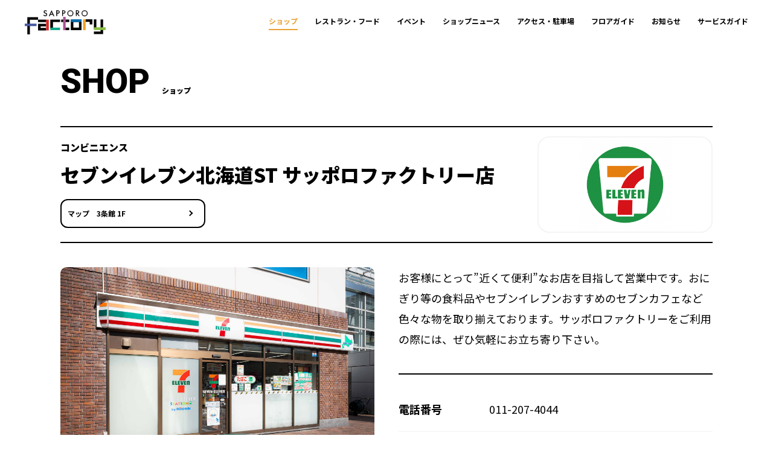

--- FILE ---
content_type: text/html; charset=UTF-8
request_url: https://sapporofactory.jp/shop/detail/154
body_size: 5656
content:

<!DOCTYPE html>
<html lang="ja">

<head>

  <meta charset="utf-8">
<meta http-equiv="X-UA-Compatible" content="IE=edge">
<meta name="viewport" content="width=device-width">
<meta name="format-detection" content="telephone=no">


  <meta name="description" content="サッポロファクトリー3条館内、セブンイレブン北海道ST サッポロファクトリー店の紹介です。">

  
<meta property="og:site_name" content="サッポロファクトリー" />
<meta property="og:title" content="セブンイレブン北海道ST サッポロファクトリー店 | 3条館 | サッポロファクトリー" />
<meta property="og:type" content="article" />
<meta property="og:url" content="https://sapporofactory.jp/shop/detail/154" />
<meta property="og:image" content="https://sapporofactory.jp/theme/sf/assets/img/ogp.jpg" />
<meta property="og:description" content="サッポロファクトリー3条館内、セブンイレブン北海道ST サッポロファクトリー店の紹介です。" />
<meta property="og:locale:alternate" content="ja_JP" />
<meta property="og:locale:alternate" content="en_US" />
<meta property="og:locale:alternate" content="zh_CN" />
<meta property="og:locale:alternate" content="zh_TW" />
<meta property="og:locale:alternate" content="ko_KR" />
<meta name="twitter:card" content="summary_large_image">
<meta name="twitter:site" content="@sapporofactory_">


  <title>セブンイレブン北海道ST サッポロファクトリー店 | 3条館 | サッポロファクトリー</title>

  <link rel="icon" href="/theme/sf/assets/img/favicon_16.ico" sizes="16x16">
<link rel="icon" href="/theme/sf/assets/img/favicon_32.ico" sizes="32x32">
<link rel="apple-touch-icon" href="/theme/sf/assets/img/favicon_180.jpg" sizes="180x180">
<link type="image/png" href="/theme/sf/assets/img/favicon_256.jpg" sizes="256x256">
<link rel="preconnect" href="https://fonts.googleapis.com">
<link rel="preconnect" href="https://fonts.gstatic.com" crossorigin>
<link rel="stylesheet" href="https://fonts.googleapis.com/css2?family=Noto+Sans+JP:wght@400;700;900&family=Roboto:wght@400;900&display=swap">
<link rel="stylesheet" href="https://fonts.googleapis.com/css2?family=Material+Symbols+Outlined:opsz,wght,FILL,GRAD@20..48,100..700,0..1,-50..200" />
<!-- <link rel="stylesheet" href="https://cdn.jsdelivr.net/npm/slick-carousel@1.8.1/slick/slick.css"> -->
<link rel="stylesheet" href="/theme/sf/assets/css/default.css">
  <link rel="stylesheet" href="/theme/sf/assets/css/layout-shop.css">

<script type="application/ld+json">
  {
  "@context": "https://schema.org",
  "@type": "BreadcrumbList",
  "itemListElement":
    [
    {
    "@type": "ListItem",
    "position": 1,
    "name": "トップ",
    "item": "https://sapporofactory.jp/"
    },
    {
    "@type": "ListItem",
    "position": 2,
    "name": "ショップ",
    "item": "https://sapporofactory.jp/shop/search"
    },
    {
    "@type": "ListItem",
    "position": 3,
    "name": "セブンイレブン北海道ST サッポロファクトリー店",
    "item": "https://sapporofactory.jp/shop/detail/154"
    }
    ]
  }
</script>

  <!-- Google Tag Manager -->
<script>(function(w,d,s,l,i){w[l]=w[l]||[];w[l].push({'gtm.start':
  new Date().getTime(),event:'gtm.js'});var f=d.getElementsByTagName(s)[0],
  j=d.createElement(s),dl=l!='dataLayer'?'&l='+l:'';j.async=true;j.src=
  'https://www.googletagmanager.com/gtm.js?id='+i+dl;f.parentNode.insertBefore(j,f);
  })(window,document,'script','dataLayer','GTM-PJKWGZSG');</script>

  <script>(function(w,d,s,l,i){w[l]=w[l]||[];w[l].push({'gtm.start':
  new Date().getTime(),event:'gtm.js'});var f=d.getElementsByTagName(s)[0],
  j=d.createElement(s),dl=l!='dataLayer'?'&l='+l:'';j.async=true;j.src=
  'https://www.googletagmanager.com/gtm.js?id='+i+dl;f.parentNode.insertBefore(j,f);
  })(window,document,'script','dataLayer','GTM-W99MRQGJ');</script>
  <!-- End Google Tag Manager -->


</head>

<body class="js-body">

    <!-- Google Tag Manager (noscript) -->
<noscript><iframe src="https://www.googletagmanager.com/ns.html?id=GTM-PJKWGZSG"
  height="0" width="0" style="display:none;visibility:hidden"></iframe></noscript>

  <noscript><iframe src="https://www.googletagmanager.com/ns.html?id=GTM-W99MRQGJ"
  height="0" width="0" style="display:none;visibility:hidden"></iframe></noscript>
  <!-- End Google Tag Manager (noscript) -->

  <div class="page-wrapper">

    
<header class="page-header">
    <!--pcメニュー-->
    <div class="pc-nav">
      <div class="header-in">
      <p class="header-logo"><a href="/"><img src="/theme/sf/assets/img/logo-txt.svg"
            alt="サッポロファクトリー公式"></a></p>
      <nav class="header-nav">
        <ul class="header-link-text">
          <li class="gnav01"><a href="/shop/search">ショップ</a></li>
          <li class="gnav02"><a href="/restaurantfood/">レストラン・フード</a></li>
          <li class="gnav03"><a href="/event/">イベント</a></li>
          <li class="gnav04"><a href="/shopnews/">ショップニュース</a></li>

          <li class="gnav05"><a href="/access/">アクセス・駐車場</a></li>
          <li class="gnav06"><a href="/shop/floor">フロアガイド</a></li>
          <li class="gnav07"><a href="/information/">お知らせ</a></li>
          <li class="gnav08"><a href="/service/">サービスガイド</a></li>
        </ul>
      </nav>
      </div>
    </div>
    <!--pcメニュー-->
    <!--spメニュー-->
    <div class="sp-nav sp-only">
                <p class="header-logo"><a href="/"><img src="/theme/sf/assets/img/logo-txt.svg"
            alt="サッポロファクトリー公式"></a></p>
        
      <div class="js-header-menu-button">

        <div class="button"><span></span><span></span><span><img src="/theme/sf/assets/img/menu-button.svg" alt=""></span></div>
      </div>
    </div>
    <div class="js-nav-box">
      <div class="box-inner">
        <div class="sp-g-nav-bg">
          <ul class="g-menu">
            <li><a href="/shop/search">
                <div><img src="/theme/sf/assets/img/menu_shop.svg" alt=""></div>
                <span>ショップ</span>
              </a></li>
            <li><a href="/restaurantfood/">
                <div><img src="/theme/sf/assets/img/menu_restaurant.svg" alt=""></div>
                <span>レストラン・フード</span>
              </a></li>
            <li><a href="/service/">
                <div><img src="/theme/sf/assets/img/menu_hours.svg" alt=""></div>
                <span>営業時間</span>
              </a></li>
            <li><a href="/event/">
                <div><img src="/theme/sf/assets/img/menu_event.svg" alt=""></div>
                <span>イベント</span>
              </a></li>
            <li><a href="/shopnews/">
                <div><img src="/theme/sf/assets/img/menu_news.svg" alt=""></div>
                <span>ショップニュース</span>
              </a></li>
            <li><a href="/access/">
                <div><img src="/theme/sf/assets/img/menu_access.svg" alt=""></div>
                <span>アクセス・駐車場</span>
              </a></li>
            <li><a href="/cinema/">
                <div><img src="/theme/sf/assets/img/menu_cinema.svg" alt=""></div>
                <span>シネマ</span>
              </a></li>
            <li><a href="/shop/floor">
                <div><img src="/theme/sf/assets/img/menu_floor.svg" alt=""></div>
                <span>フロアガイド</span>
              </a></li>
            <li><a href="/service/">
                <div><img src="/theme/sf/assets/img/menu_service.svg" alt=""></div>
                <span>サービスガイド</span>
              </a></li>
          </ul>
        </div>

        <!-- <form method="get" action="special/index.html" class="search_container">
          <input type="text" name="keyword" value="" placeholder="キーワード検索" class="inputText">
          <input type="submit" value="検索" class="inputBtn">
        </form> -->
        <form action="/freeword/search" novalidate="novalidate" class="search_container" id="FreewordSearchForm" method="get" accept-charset="utf-8">          <input name="words" placeholder="キーワード検索" size="25" class="inputText" type="text" id="FreewordWords"/>          <input type="submit" value="検索" class="inputBtn">
        </form>
        <div class="text-link-list">

          <ul>
            <li><a href="/guide/">サッポロファクトリーとは<span></span></a></li>
            <li><a href="/information/">お知らせ<span></span></a></li>
            <li><a href="/faq/">よくある質問<span></span></a></li>
            <li><a href="/recruit/">スタッフ募集<span></span></a></li>
          </ul>
        </div>
        <div class="text-link-list">
          <div class="slide-t">サッポロファクトリーの楽しみ方<span class="icon-box"><span class="js-icon open"></span></span></div>
          <div class="slide-open">
            <ul>
              <li><a href="/enjoy/movie">映画と一緒に楽しみたい<span></span></a></li>
              <li><a href="/enjoy/nearby_area">近隣を散策してみよう！<span></span></a></li>
              <li><a href="/enjoy/outdoor_sports">アウトドア＆スポーツを楽しみたい<span></span></a></li>
              <li><a href="/enjoy/withchildren">子どもと一緒に楽しみたい<span></span></a></li>
              <li><a href="/enjoy/photo">フォトスポットを巡りたい<span></span></a></li>
            </ul>
          </div>
        </div>
        <!--多言語-->
        <div class="accordion-container">
          <div class="accordion-title js-accordion-title">LANGUAGE</div>
          <div class="accordion-content">
            <ul class="lang-menu">
              <li><a data-stt-changelang="en" data-stt-ignore="" href="#">English</a></li>
            <li><a data-stt-changelang="zh-CN" data-stt-ignore="" href="#">簡体字</a></li>
            <li><a data-stt-changelang="zh-TW" data-stt-ignore="" href="#">繁体字</a></li>
            <li><a data-stt-changelang="ko" data-stt-ignore="" href="#">한국어</a></li>
            <li><a data-stt-changelang="ja" data-stt-ignore="" href="#">日本語</a></li>
            </ul>
          </div>
        </div>
        <h3 class="sns-title">OFFICIAL SNS</h3>
        <ul class="g-nav-sns">
          <li><a href="https://www.instagram.com/sapporofactory_official/?hl=ja" target="_blank"><img src="/theme/sf/assets/img/icon_insta.svg" alt="Instagram">サッポロファクトリー<br>オフィシャルインスタグラム</a></li>
          <li><a href="https://twitter.com/sapporofactory_?lang=ja" target="_blank"><img src="/theme/sf/assets/img/icon_tw.svg" alt="twitter">インフォメーションスタッフのつぶやき</a></li>

          <!-- <li><a href="https://www.facebook.com/sapporoFactory" target="_blank"><img src="/theme/sf/assets/img/icon_fb.svg" alt="facebook">サッポロファクトリー<br>オフィシャルフェイスブック</a></li> -->
        </ul>

      </div>
    </div>
    <div class="js-shadow"></div>

    <!--spメニュー-->
  </header>


    <!--
    ==============================================
    ショップ 詳細
    =============================================
    -->
    <section>
      <div class="shop_contents main_contents shop_detail">
        <h1 class="page-title-common">
          <span class="en">SHOP</span>
          <span class="jp">ショップ</span>
        </h1>
        <div class="detail-header js-fadeup">
          <div class="detail-header_item">
            <h2 class="detail-header_title">
<span class="category">
コンビニエンス					</span>
<span class="name">
セブンイレブン北海道ST サッポロファクトリー店					</span>
            </h2>
            <!-- <a href="/shop/floor?m=#search" class="button">マップ　</a> -->
            <a href="/shop/floor?f=1f" class="button">マップ　3条館 1F</a>
          </div>
                  <div class="detail-header_logo">
            <!--<img src="/theme/sf/files/shop/" alt="images">-->
    <img src="/theme/sf/files/shop/154_logo.jpg?774247139" className="Shop" field="logo" alt="images" class="img-eye-catch"/>          </div>
                </div>
        <div class="detail-item section-inner js-fadeup">
          <div class="detail-item_inner">
            <div class="detail-item_img">

<img src="/theme/sf/files/shop/154_01.jpg?996406196" className="Shop" field="img" alt=""/>	
            </div>
            <div class="detail-item_article">
              <div class="detail-item_text">
                <p>
お客様にとって”近くて便利”なお店を目指して営業中です。おにぎり等の食料品やセブンイレブンおすすめのセブンカフェなど色々な物を取り揃えております。サッポロファクトリーをご利用の際には、ぜひ気軽にお立ち寄り下さい。					 </p>
              </div>
              <div class="detail-item_list">
                              <dl>
                  <dt>電話番号</dt>
                  <dd><a href="tel:011-207-4044">011-207-4044</a></dd>
                </dl>
                              <dl>
                  <dt>営業時間</dt>
                  <dd>
                    7:00～22:00                                    </dd>
                </dl>
                              <dl>
                  <dt>支払い方法</dt>
                  <dd>クレジット可／電子マネー可／コード決済可</dd>
                </dl>
              
                <dl>
                  <dt>免税店</dt>
                  <dd>可</dd>
                </dl>

  </div>

  <div class="detail-item_link">
                            </div>
            </div>
          </div>
        </div>

      </div>
    </section>

    <footer class="g-footer">
  <div class="go-top"><a href="#"><img src="/theme/sf/assets/img/go_top.svg" alt="PAGE TOP"></a></div>

  <div class="footer-inner">

    <!--多言語-->
    <div class="accordion-container">
      <div class="accordion-title js-accordion-title">LANGUAGE</div>
      <div class="accordion-content">

        <ul class="lang-menu">
          <li><a data-stt-changelang="en" data-stt-ignore="" href="#">English</a></li>
        <li><a data-stt-changelang="zh-CN" data-stt-ignore="" href="#">簡体字</a></li>
        <li><a data-stt-changelang="zh-TW" data-stt-ignore="" href="#">繁体字</a></li>
        <li><a data-stt-changelang="ko" data-stt-ignore="" href="#">한국어</a></li>
        <li><a data-stt-changelang="ja" data-stt-ignore="" href="#">日本語</a></li>
        </ul>
      </div>
    </div>
    <div class="footer-menu">

      <dl>
        <dt><span class="en">ABOUT</span>
          <span class="jp">サッポロファクトリーについて</span>
        </dt>
        <dd>
          <ul>
            <li><a href="/guide/">サッポロファクトリーとは</a></li>
            <li><a href="https://www.sapporo-re.jp/" target="_blank">会社概要</a></li>
            <li><a href="https://search.sapporo-re.jp/space-sapporo/" target="_blank">サッポロファクトリーイベントスペース</a></li>
            <li><a href="/newsrelease/">ニュースリリース</a></li>
            <li><a href="/press/">取材・撮影について</a></li>
          </ul>
        </dd>
      </dl>
      <dl>
        <dt><span class="en">CATEGORY</span>
          <span class="jp">カテゴリ</span>
        </dt>
        <dd>
          <ul>
            <li><a href="/shop/search">ショップ</a></li>
            <li><a href="/restaurantfood/">レストラン・フード</a></li>
            <li><a href="/event/">イベント</a></li>
            <li><a href="/shopnews/">ショップニュース</a></li>
            <li><a href="/shop/floor">フロアガイド</a></li>
            <li><a href="/service/">サービスガイド</a></li>
            <li><a href="/access/">アクセス・駐車場</a></li>
          </ul>
        </dd>
      </dl>
      <dl>
        <dt><span class="en">SEARCH</span>
          <span class="jp">ショップ検索</span>
        </dt>
        <dd>
          <ul>
            <li><a href="/shop/search">カテゴリから探す</a></li>
            <li><a href="/shop/floor">フロアから探す</a></li>
            <li><a href="/shop/floor">館から探す</a></li>
            <li><a href="/shop/search">キーワードから探す</a></li>
          </ul>
        </dd>
      </dl>
      <dl>
        <dt><span class="en">HOW TO ENJOY</span>
          <span class="jp">サッポロファクトリーの楽しみ方</span>
        </dt>
        <dd>
          <ul>
            <li><a href="/enjoy/movie">映画と一緒に楽しみたい</a></li>
            <li><a href="/enjoy/nearby_area">近隣を散策してみよう！</a></li>
            <li><a href="/enjoy/outdoor_sports">アウトドア＆スポーツを楽しみたい</a></li>
            <li><a href="/enjoy/withchildren">子どもと一緒に楽しみたい</a></li>
            <li><a href="/enjoy/photo">フォトスポットを巡りたい</a></li>
          </ul>
        </dd>
      </dl>
      <dl>
        <dt><span class="en">OTHERS</span>
          <span class="jp">その他</span>
        </dt>
        <dd>
          <ul>
            <li><a href="/sitemap/">サイトマップ</a></li>
            <li><a href="/faq/">よくあるご質問</a></li>
            <li><a href="/contact/">お問い合わせ</a></li>
            <li><a href="/cookie/">クッキーの利用について</a></li>
            <li><a href="/information/">お知らせ</a></li>
            <li><a href="/recruit/">スタッフ募集</a></li>
          </ul>
        </dd>
      </dl>
      <dl>
        <dt><span class="en">OFFICIAL SNS</span>
          <span class="jp">公式SNS</span>
        </dt>
        <dd>
          <ul class="footer-sns">
            <li><a href="https://www.instagram.com/sapporofactory_official/?hl=ja" target="_blank"><img src="/theme/sf/assets/img/icon_insta.svg" alt="Instagram">サッポロファクトリー<br
                  class="sp-only">オフィシャルインスタグラム</a></li>
            <li><a href="https://twitter.com/sapporofactory_?lang=ja" target="_blank"><img src="/theme/sf/assets/img/icon_tw.svg" alt="twitter">インフォメーションスタッフのつぶやき</a></li>
              <!-- <li><a href="https://www.facebook.com/sapporoFactory" target="_blank"><img src="/theme/sf/assets/img/icon_fb.svg" alt="facebook">サッポロファクトリー<br
                    class="sp-only">オフィシャルフェイスブック</a></li> -->
          </ul>
        </dd>
      </dl>

    </div>
  </div>
  <div class="footer-info">

    <div class="flex">
      <div>
        <div class="footer-nav">
          <strong><a href="https://www.sapporo-re.jp/" target="_blank"><img src="/theme/sf/assets/img/sapporo-logo.svg"
                alt="サッポロ不動産開発株式会社"></a></strong>
          <ul class="footer-link">
            <li><a href="https://www.sapporo-re.jp/terms/" target="_blank">ご利用規約</a></li>
            <li><a href="https://www.sapporoholdings.jp/individual_info/" target="_blank">個人情報保護について</a></li>
            <li><a href="https://www.sapporo-re.jp/csr/" target="_blank">CSR</a></li>
            <li><a href="https://www.sapporo-re.jp/accessibility/" target="_blank">アクセシビリティポリシー</a></li>

          </ul>
        </div>
        <p class="pc-only">&copy;︎SAPPORO REAL ESTATE Co.,Ltd.</p>
      </div>
        <ul class="footer-banner">
          <li><a href="https://gardenplace.jp/" target="_blank"><img src="/theme/sf/assets/img/ftlogo_ygp.svg" alt="恵比寿ガーデンプレイス"></a></li>
          <li><a href="https://ginzaplace.jp/" target="_blank"><img src="/theme/sf/assets/img/ft-bnr02.svg" alt="GINZA PLACE"></a></li>
          <li><a href="/"><img src="/theme/sf/assets/img/ft-bnr01.svg" alt="SAPPORO FACTORY"></a></li>
          <li><a href="https://all.accor.com/hotel/C082/index.ja.shtml" target="_blank"><img src="/theme/sf/assets/img/ft-bnr03.svg" alt="HOTEL SOSEI"></a></li>
        </ul>
    </div>
  </div>
  <div class="copyright sp-only">&copy;︎SAPPORO REAL ESTATE Co.,Ltd.</div>

</footer>


  </div>
  <script src="https://ajax.googleapis.com/ajax/libs/jquery/3.7.0/jquery.min.js"></script>
  <script src="/theme/sf/assets/js/common.js"></script>
</body>

</html>


<link rel="stylesheet" type="text/css" href="/css/debug.css"/>


--- FILE ---
content_type: text/css
request_url: https://sapporofactory.jp/theme/sf/assets/css/default.css
body_size: 10038
content:
@charset "UTF-8";
/**
 * default css
*********************** */
/*! normalize.css v8.0.1 | MIT License | github.com/necolas/normalize.css */
/* Document
   ========================================================================== */
/**
 * 1. Correct the line height in all browsers.
 * 2. Prevent adjustments of font size after orientation changes in iOS.
 */
html {
  line-height: 1.15; /* 1 */
  -webkit-text-size-adjust: 100%; /* 2 */
}

/* Sections
   ========================================================================== */
/**
 * Remove the margin in all browsers.
 */
body {
  margin: 0;
}

/**
 * Render the `main` element consistently in IE.
 */
main {
  display: block;
}

/**
 * Correct the font size and margin on `h1` elements within `section` and
 * `article` contexts in Chrome, Firefox, and Safari.
 */
h1 {
  font-size: 2em;
  margin: 0.67em 0;
}

/* Grouping content
   ========================================================================== */
/**
 * 1. Add the correct box sizing in Firefox.
 * 2. Show the overflow in Edge and IE.
 */
hr {
  -webkit-box-sizing: content-box;
          box-sizing: content-box; /* 1 */
  height: 0; /* 1 */
  overflow: visible; /* 2 */
}

/**
 * 1. Correct the inheritance and scaling of font size in all browsers.
 * 2. Correct the odd `em` font sizing in all browsers.
 */
pre {
  font-family: monospace, monospace; /* 1 */
  font-size: 1em; /* 2 */
}

/* Text-level semantics
   ========================================================================== */
/**
 * Remove the gray background on active links in IE 10.
 */
a {
  background-color: transparent;
}

/**
 * 1. Remove the bottom border in Chrome 57-
 * 2. Add the correct text decoration in Chrome, Edge, IE, Opera, and Safari.
 */
abbr[title] {
  border-bottom: none; /* 1 */
  text-decoration: underline; /* 2 */
  -webkit-text-decoration: underline dotted;
          text-decoration: underline dotted; /* 2 */
}

/**
 * Add the correct font weight in Chrome, Edge, and Safari.
 */
b,
strong {
  font-weight: bolder;
}

/**
 * 1. Correct the inheritance and scaling of font size in all browsers.
 * 2. Correct the odd `em` font sizing in all browsers.
 */
code,
kbd,
samp {
  font-family: monospace, monospace; /* 1 */
  font-size: 1em; /* 2 */
}

/**
 * Add the correct font size in all browsers.
 */
small {
  font-size: 80%;
}

/**
 * Prevent `sub` and `sup` elements from affecting the line height in
 * all browsers.
 */
sub,
sup {
  font-size: 75%;
  line-height: 0;
  position: relative;
  vertical-align: baseline;
}

sub {
  bottom: -0.25em;
}

sup {
  top: -0.5em;
}

/* Embedded content
   ========================================================================== */
/**
 * Remove the border on images inside links in IE 10.
 */
img {
  border-style: none;
}

/* Forms
   ========================================================================== */
/**
 * 1. Change the font styles in all browsers.
 * 2. Remove the margin in Firefox and Safari.
 */
button,
input,
optgroup,
select,
textarea {
  font-family: inherit; /* 1 */
  font-size: 100%; /* 1 */
  line-height: 1.15; /* 1 */
  margin: 0; /* 2 */
}

/**
 * Show the overflow in IE.
 * 1. Show the overflow in Edge.
 */
button,
input { /* 1 */
  overflow: visible;
}

/**
 * Remove the inheritance of text transform in Edge, Firefox, and IE.
 * 1. Remove the inheritance of text transform in Firefox.
 */
button,
select { /* 1 */
  text-transform: none;
}

/**
 * Correct the inability to style clickable types in iOS and Safari.
 */
button,
[type=button],
[type=reset],
[type=submit] {
  -webkit-appearance: button;
}

/**
 * Remove the inner border and padding in Firefox.
 */
button::-moz-focus-inner,
[type=button]::-moz-focus-inner,
[type=reset]::-moz-focus-inner,
[type=submit]::-moz-focus-inner {
  border-style: none;
  padding: 0;
}

/**
 * Restore the focus styles unset by the previous rule.
 */
button:-moz-focusring,
[type=button]:-moz-focusring,
[type=reset]:-moz-focusring,
[type=submit]:-moz-focusring {
  outline: 1px dotted ButtonText;
}

/**
 * Correct the padding in Firefox.
 */
fieldset {
  padding: 0.35em 0.75em 0.625em;
}

/**
 * 1. Correct the text wrapping in Edge and IE.
 * 2. Correct the color inheritance from `fieldset` elements in IE.
 * 3. Remove the padding so developers are not caught out when they zero out
 *    `fieldset` elements in all browsers.
 */
legend {
  -webkit-box-sizing: border-box;
          box-sizing: border-box; /* 1 */
  color: inherit; /* 2 */
  display: table; /* 1 */
  max-width: 100%; /* 1 */
  padding: 0; /* 3 */
  white-space: normal; /* 1 */
}

/**
 * Add the correct vertical alignment in Chrome, Firefox, and Opera.
 */
progress {
  vertical-align: baseline;
}

/**
 * Remove the default vertical scrollbar in IE 10+.
 */
textarea {
  overflow: auto;
}

/**
 * 1. Add the correct box sizing in IE 10.
 * 2. Remove the padding in IE 10.
 */
[type=checkbox],
[type=radio] {
  -webkit-box-sizing: border-box;
          box-sizing: border-box; /* 1 */
  padding: 0; /* 2 */
}

/**
 * Correct the cursor style of increment and decrement buttons in Chrome.
 */
[type=number]::-webkit-inner-spin-button,
[type=number]::-webkit-outer-spin-button {
  height: auto;
}

/**
 * 1. Correct the odd appearance in Chrome and Safari.
 * 2. Correct the outline style in Safari.
 */
[type=search] {
  -webkit-appearance: textfield; /* 1 */
  outline-offset: -2px; /* 2 */
}

/**
 * Remove the inner padding in Chrome and Safari on macOS.
 */
[type=search]::-webkit-search-decoration {
  -webkit-appearance: none;
}

/**
 * 1. Correct the inability to style clickable types in iOS and Safari.
 * 2. Change font properties to `inherit` in Safari.
 */
::-webkit-file-upload-button {
  -webkit-appearance: button; /* 1 */
  font: inherit; /* 2 */
}

/* Interactive
   ========================================================================== */
/*
 * Add the correct display in Edge, IE 10+, and Firefox.
 */
details {
  display: block;
}

/*
 * Add the correct display in all browsers.
 */
summary {
  display: list-item;
}

/* Misc
   ========================================================================== */
/**
 * Add the correct display in IE 10+.
 */
template {
  display: none;
}

/**
 * Add the correct display in IE 10.
 */
[hidden] {
  display: none;
}

/* -----
 * reset
----------------------------------------------------------------------------- */
html {
  font-size: 62.5%;
}

body {
  margin: 0;
  padding: 0;
  color: #000;
  font-size: 1.6rem;
  font-weight: 400;
  word-wrap: break-word;
  overflow-wrap: break-word;
}

.page-wrapper {
  padding: 72px 0 0;
  font-family: "Noto Sans JP", sans-serif;
  line-height: 1.6;
}

header, hgroup, footer, nav, div, article, section, aside, div {
  display: block;
}

h1, h2, h3, h4, h5, h6, p, address {
  display: block;
  margin: 0;
  padding: 0;
  font-size: inherit;
  font-weight: normal;
  font-style: normal;
  border: 0;
  outline: 0;
  background: transparent;
}

ul, ol, dl, dt, dd {
  margin: 0;
  padding: 0;
  list-style: none;
  font-size: inherit;
}

a {
  text-decoration: none;
  color: inherit;
  font-size: inherit;
}

@media (any-hover: hover) {
  a:hover {
    -webkit-transition: all 0.4s;
    transition: all 0.4s;
  }
}
hr {
  display: block;
  height: 1px;
  margin: 1em 0;
  padding: 0;
  border: 0;
  border-top: 1px solid #000;
}

input, select {
  vertical-align: middle;
}

/* -----
 * link setting
----------------------------------------------------------------------------- */
a:link, a:visited, a:active {
  color: #000;
  outline: 0 none #000;
}

a img {
  -webkit-transition: all 0.5s ease;
  transition: all 0.5s ease;
  vertical-align: bottom;
  -webkit-box-shadow: #000 0 0 0;
          box-shadow: #000 0 0 0;
}

/* -----
 * tag setting
----------------------------------------------------------------------------- */
p, ul, ol, table {
  line-height: 1.6;
}

* {
  -webkit-box-sizing: border-box;
          box-sizing: border-box;
}

section {
  position: relative;
}

img {
  max-width: 100%;
  vertical-align: bottom;
}

/* PAGE TOP */
.go-top {
  position: fixed;
  right: 0;
  z-index: 10;
  opacity: 0;
  -webkit-transform: translateY(200px);
          transform: translateY(200px);
}

.go-top a {
  -webkit-transition: all 0.3s;
  transition: all 0.3s;
}

@media (any-hover: hover) {
  .go-top a:hover {
    opacity: 0.8;
  }
}
.go-top.UpMove {
  -webkit-animation: UpAnime 0.5s forwards;
          animation: UpAnime 0.5s forwards;
}

@-webkit-keyframes UpAnime {
  from {
    opacity: 0;
    -webkit-transform: translateY(200px);
            transform: translateY(200px);
  }
  to {
    opacity: 1;
    -webkit-transform: translateY(0);
            transform: translateY(0);
  }
}

@keyframes UpAnime {
  from {
    opacity: 0;
    -webkit-transform: translateY(200px);
            transform: translateY(200px);
  }
  to {
    opacity: 1;
    -webkit-transform: translateY(0);
            transform: translateY(0);
  }
}
.go-top.DownMove {
  -webkit-animation: DownAnime 0.5s forwards;
          animation: DownAnime 0.5s forwards;
}

@-webkit-keyframes DownAnime {
  from {
    opacity: 1;
    -webkit-transform: translateY(0);
            transform: translateY(0);
  }
  to {
    opacity: 1;
    -webkit-transform: translateY(200px);
            transform: translateY(200px);
  }
}

@keyframes DownAnime {
  from {
    opacity: 1;
    -webkit-transform: translateY(0);
            transform: translateY(0);
  }
  to {
    opacity: 1;
    -webkit-transform: translateY(200px);
            transform: translateY(200px);
  }
}
/*------------------------------------------
  FadeUp animation
------------------------------------------*/
.js-fadeup {
  opacity: 0;
}

.js-fadeup.active {
  -webkit-animation-name: fadeup;
          animation-name: fadeup;
  -webkit-animation-duration: 0.7s;
          animation-duration: 0.7s;
  -webkit-animation-timing-function: ease;
          animation-timing-function: ease;
  -webkit-animation-fill-mode: forwards;
          animation-fill-mode: forwards;
}

@-webkit-keyframes fadeup {
  0% {
    opacity: 0;
    -webkit-transform: translateY(30px);
            transform: translateY(30px);
  }
  100% {
    opacity: 1;
    -webkit-transform: translateY(0);
            transform: translateY(0);
  }
}

@keyframes fadeup {
  0% {
    opacity: 0;
    -webkit-transform: translateY(30px);
            transform: translateY(30px);
  }
  100% {
    opacity: 1;
    -webkit-transform: translateY(0);
            transform: translateY(0);
  }
}
.keyword-none {
  font-weight: 900;
}

.js-body.fixed {
  overflow-y: hidden;
}

/* -----
 * responsive
----------------------------------------------------------------------------- */
@media (min-width: 768px) {
  /* PC */
  /* -----
   * PC/SP表示切替class
  ----------------------------------------------------------------------------- */
  .sp-only {
    display: none !important;
  }
  .page-wrapper {
    padding-top: 0;
  }
  /* -----
  * href="tel:〜"の場合、PC/タブレットではリンク判定無しを前提とする
  ----------------------------------------------------------------------------- */
  a[href^="tel:"] {
    display: inline-block;
    pointer-events: none;
    cursor: default;
    text-decoration: none;
    color: inherit;
  }
}
@media not all and (min-width: 768px) {
  /* smart phone */
  /* -----
  * PC/SP表示切替class
  ----------------------------------------------------------------------------- */
  .pc-only {
    display: none !important;
  }
}
.main_contents {
  width: 87.2%;
  margin: 20px auto auto;
}
@media (min-width: 768px) {
  .main_contents {
    max-width: 1080px;
    margin: 30px auto auto;
  }
}
.main_contents .page-title-common {
  display: -webkit-box;
  display: -ms-flexbox;
  display: flex;
  -webkit-box-orient: vertical;
  -webkit-box-direction: normal;
      -ms-flex-direction: column;
          flex-direction: column;
  -ms-flex-wrap: wrap;
      flex-wrap: wrap;
  margin-bottom: 20px;
}
.main_contents .page-title-common .en {
  display: block;
  font-family: "Roboto", sans-serif;
  line-height: 1.2;
  font-size: 40px;
  font-weight: 900;
  margin-bottom: 10px;
  margin-right: 0;
}
.main_contents .page-title-common .jp {
  font-family: "Noto Sans JP", sans-serif;
  line-height: 1.6;
  font-weight: 900;
  font-size: 12px;
  margin-bottom: 10px;
}
.main_contents .page-title-common .keyword-none {
  font-weight: 900;
}
@media (min-width: 768px) {
  .main_contents .page-title-common {
    display: -webkit-box;
    display: -ms-flexbox;
    display: flex;
    -webkit-box-align: end;
        -ms-flex-align: end;
            align-items: flex-end;
    -webkit-box-orient: horizontal;
    -webkit-box-direction: normal;
        -ms-flex-direction: row;
            flex-direction: row;
    margin-bottom: 40px;
  }
  .main_contents .page-title-common .en {
    font-size: 56px;
    margin-bottom: 0;
    margin-right: 20px;
  }
}

.page-wrapper {
  overflow-x: hidden;
  background-color: #fff;
}

.g-header {
  position: relative;
  z-index: 100;
}
.g-header .header-inner {
  position: fixed;
  top: 0;
  display: -webkit-box;
  display: -ms-flexbox;
  display: flex;
  -webkit-box-align: center;
      -ms-flex-align: center;
          align-items: center;
  -webkit-box-pack: justify;
      -ms-flex-pack: justify;
          justify-content: space-between;
  width: 100%;
  padding: 10px 0;
  z-index: 30;
}
.g-header .header-inner .header-logo {
  width: 36%;
  margin: 5px auto;
  line-height: 1;
}

.pc-nav {
  display: none;
}

.sp-nav {
  width: 100%;
  background-color: rgba(255, 255, 255, 0.4);
  border: 1px solid rgba(255, 255, 255, 0.4);
  border-right-color: rgba(255, 255, 255, 0.2);
  border-bottom-color: rgba(255, 255, 255, 0.2);
  -webkit-backdrop-filter: blur(20px);
  backdrop-filter: blur(20px);
  font-size: 1.2rem;
  position: fixed;
  text-align: center;
  top: 0;
  right: 0;
  overflow: hidden;
  height: 72px;
  padding: 10px 0;
  z-index: 30;
}
.sp-nav .header-logo {
  width: 36%;
  max-width: 140px;
  margin: 5px auto;
}
.sp-nav .header-link-text {
  display: -webkit-box;
  display: -ms-flexbox;
  display: flex;
  -webkit-box-orient: horizontal;
  -webkit-box-direction: normal;
      -ms-flex-direction: row;
          flex-direction: row;
  -webkit-box-align: center;
      -ms-flex-align: center;
          align-items: center;
}
.sp-nav .header-link-text li {
  display: -webkit-box;
  display: -ms-flexbox;
  display: flex;
  -webkit-box-align: center;
      -ms-flex-align: center;
          align-items: center;
  height: 20px;
  line-height: 12px;
}
.sp-nav .header-link-text .js-search span {
  font-size: 2.4rem;
  font-weight: 200;
}
.sp-nav .header-link-text .js-lang {
  position: relative;
  padding: 0;
}
.sp-nav .header-link-text .js-lang div {
  position: relative;
  z-index: 10;
  display: -webkit-box;
  display: -ms-flexbox;
  display: flex;
  -webkit-box-align: center;
      -ms-flex-align: center;
          align-items: center;
  height: 50px;
  padding: 0 2px 0 16px;
  background: #fff;
}
.sp-nav .header-link-text .js-lang.active div {
  -webkit-box-shadow: 0 2px 10px rgba(0, 0, 0, 0.1);
          box-shadow: 0 2px 10px rgba(0, 0, 0, 0.1);
}
.sp-nav .header-link-text .js-lang span {
  margin-left: -2px;
  font-size: 3.6rem;
  font-weight: 200;
}
.sp-nav .header-link-text .js-lang.active span {
  -webkit-transform: rotate(180deg);
          transform: rotate(180deg);
}

.sp-nav .header-link-text a {
  display: -webkit-box;
  display: -ms-flexbox;
  display: flex;
  -webkit-box-align: center;
      -ms-flex-align: center;
          align-items: center;
  font-weight: 500;
}
@media (any-hover: hover) {
  .sp-nav .header-link-text a:hover {
    color: #E8A134;
  }
}
.sp-nav .js-header-menu-button {
  cursor: pointer;
  position: absolute;
  top: 0;
  right: 0;
}
.sp-nav .js-header-menu-button .button {
  position: relative;
  width: 72px;
  height: 72px;
}
.sp-nav .js-header-menu-button span {
  display: inline-block;
  -webkit-transition: all 0.4s;
  transition: all 0.4s;
  position: absolute;
  left: 18px;
  height: 2px;
  border-radius: 2px;
  background-color: #000;
  width: 45%;
}
.sp-nav .js-header-menu-button span:nth-of-type(1) {
  top: 24px;
}
.sp-nav .js-header-menu-button span:nth-of-type(2) {
  top: 34px;
  width: 15px;
}
.sp-nav .js-header-menu-button span:nth-of-type(3) {
  top: 44px;
  width: 15px;
}
.sp-nav .js-header-menu-button span:nth-of-type(3) img {
  position: absolute;
  bottom: -2px;
  right: -16px;
}
.sp-nav .js-header-menu-button.active span:nth-of-type(1) {
  top: 24px;
  left: 18px;
  -webkit-transform: translateY(6px) rotate(-45deg);
          transform: translateY(6px) rotate(-45deg);
  width: 40%;
}
.sp-nav .js-header-menu-button.active span:nth-of-type(2) {
  opacity: 0;
}
.sp-nav .js-header-menu-button.active span:nth-of-type(3) {
  top: 36px;
  left: 18px;
  -webkit-transform: translateY(-6px) rotate(45deg);
          transform: translateY(-6px) rotate(45deg);
  width: 40%;
}
.sp-nav .js-header-menu-button.active span:nth-of-type(3) img {
  display: none;
}

.icon-box {
  position: absolute;
  right: 40px;
  top: 50%;
  -webkit-transform: translatey(-50%);
          transform: translatey(-50%);
  width: 32px;
  height: 32px;
}

.js-icon {
  position: relative;
  display: inline-block;
  width: 100%;
  height: 100%;
}

.js-icon:before,
.js-icon:after {
  position: absolute;
  content: "";
  display: block;
  -webkit-transition: all 0.4s;
  transition: all 0.4s;
  background: #000;
  left: 50%;
  top: 50%;
  width: 50%;
  height: 2px;
  -webkit-transform: translate(-50%, -50%);
          transform: translate(-50%, -50%);
}

.js-icon:before {
  -webkit-transform: translate(-50%, -50%) rotate(0deg);
          transform: translate(-50%, -50%) rotate(0deg);
}

.js-icon.open:before {
  -webkit-transform: translate(-50%, -50%) rotate(90deg);
          transform: translate(-50%, -50%) rotate(90deg);
}

.js-nav-box {
  position: fixed;
  top: -300%;
  left: 0;
  z-index: 20;
  width: 100vw;
  height: 100vh;
  height: 100dvh;
  padding-bottom: 0;
  -webkit-transition: top 0.6s;
  transition: top 0.6s;
}
@media (min-width: 768px) {
  .js-nav-box {
    display: none;
    overflow: auto;
    height: 200%;
  }
}
.js-nav-box .accordion-title {
  margin: 20px 0 30px;
}
.js-nav-box .box-inner {
  padding-bottom: 5px;
  padding: 0 6.4% 20px;
  background: #fff;
}
.js-nav-box .box-inner form.search_container {
  width: 100%;
  margin-bottom: 30px;
  margin-top: 10px;
}
.js-nav-box.active {
  top: 0;
  overflow: auto;
  -webkit-overflow-scrolling: touch;
  padding-top: 72px;
  background: #fff;
}
.js-nav-box .g-nav-title {
  padding: 20px 0;
  font-size: 2.2rem;
  text-align: center;
  font-family: "Roboto", sans-serif;
  line-height: 1.2;
  margin-bottom: 10px;
}
.js-nav-box .sp-g-nav-bg {
  margin-bottom: 5px;
  padding: 20px 0 10px;
}
.js-nav-box .g-menu {
  width: 100%;
  margin: 0 auto;
}
.js-nav-box .g-menu li {
  width: 31.871%;
  height: auto;
  margin-bottom: 10px;
  border: none;
  background-color: #fff;
}
.js-nav-box .g-menu li a {
  height: 76px;
  padding-top: 5px;
}
.js-nav-box .g-menu li a div {
  display: -webkit-box;
  display: -ms-flexbox;
  display: flex;
  -webkit-box-align: end;
      -ms-flex-align: end;
          align-items: flex-end;
  height: 40px;
  padding-bottom: 3px;
}
.js-nav-box .spot-list {
  margin-bottom: 20px;
}
.js-nav-box .button {
  margin-bottom: 20px;
}
.js-nav-box .button a {
  display: -webkit-inline-box;
  display: -ms-inline-flexbox;
  display: inline-flex;
  -webkit-box-align: center;
      -ms-flex-align: center;
          align-items: center;
  -webkit-box-pack: left;
      -ms-flex-pack: left;
          justify-content: left;
  min-width: 240px;
  max-width: 1080px;
  min-height: 48px;
  margin: 0 auto;
  color: #000;
  border-radius: 12px;
  text-align: left;
  padding-right: 3em;
  border: #000 2px solid;
  font-size: 1.4rem;
}
@media (any-hover: hover) {
  .js-nav-box .button a:hover {
    border: #E8A134 2px solid;
    color: #E8A134;
  }
}
.js-nav-box .button span {
  display: inline-block;
  margin-left: 4px;
  font-size: 1.4rem;
}
.js-nav-box .text-link-list {
  width: 100%;
  margin: 0 auto 0;
  padding: 18px 0 18px;
  font-weight: 500;
  border-top: 2px solid #000;
  border-bottom: 2px solid #000;
}
.js-nav-box .text-link-list:nth-of-type(3) {
  border-top: none;
  margin-bottom: 30px;
}
.js-nav-box .text-link-list .slide-open {
  display: none;
}
.js-nav-box .text-link-list .slide-t {
  margin: 10px 0;
  position: relative;
  font-size: 14px;
  font-weight: 700;
}
.js-nav-box .text-link-list li {
  line-height: 30px;
  padding: 6px 0;
  /* span {
    &::after {
      font-family: "Material Symbols Outlined";
      content: "\e5e1";
    }


  } */
}
.js-nav-box .text-link-list a {
  display: -webkit-box;
  display: -ms-flexbox;
  display: flex;
  -webkit-box-align: center;
      -ms-flex-align: center;
          align-items: center;
  font-size: 14px;
  font-weight: 700;
}
@media (any-hover: hover) {
  .js-nav-box .text-link-list a:hover {
    color: #E8A134;
  }
}
.js-nav-box .text-link-list span {
  display: inline-block;
  margin-right: 4px;
  font-size: inherit;
  color: #000;
  padding-left: 2.5em;
}
.js-nav-box .sp-banner {
  margin: 0 auto 40px;
  text-align: center;
}
.js-nav-box .sns-title {
  width: 87.2%;
  display: block;
  margin: 20px auto 0;
  font-size: 2.5rem;
  font-family: "Roboto", sans-serif;
  font-weight: bold;
}
@media not all and (min-width: 768px) {
  .js-nav-box .sns-title {
    width: 100%;
  }
}
.js-nav-box .g-nav-sns {
  display: -webkit-box;
  display: -ms-flexbox;
  display: flex;
  margin-bottom: 40px;
  -webkit-box-orient: vertical;
  -webkit-box-direction: normal;
      -ms-flex-flow: column;
          flex-flow: column;
}
.js-nav-box .g-nav-sns li {
  margin: 9px 0;
}
.js-nav-box .g-nav-sns li a {
  display: -webkit-box;
  display: -ms-flexbox;
  display: flex;
  line-height: 1.5em;
  -webkit-box-align: center;
      -ms-flex-align: center;
          align-items: center;
  font-size: 14px;
  font-weight: 700;
}
.js-nav-box .g-nav-sns li a img {
  width: 50px;
  padding-right: 10px;
}
.js-nav-box .js-g-nav-button {
  display: -webkit-box;
  display: -ms-flexbox;
  display: flex;
  -webkit-box-align: center;
      -ms-flex-align: center;
          align-items: center;
  -webkit-box-pack: center;
      -ms-flex-pack: center;
          justify-content: center;
  width: 220px;
  height: 48px;
  margin: 0 auto;
  border: 1px solid #9E9E9E;
  border-radius: 24px;
  cursor: pointer;
}
@media (any-hover: hover) {
  .js-nav-box .js-g-nav-button:hover {
    color: #E8A134;
    border-color: #E8A134;
  }
}

.g-menu {
  display: -webkit-box;
  display: -ms-flexbox;
  display: flex;
  -ms-flex-wrap: wrap;
      flex-wrap: wrap;
  width: 91.4666666667%;
  margin: 0 auto 20px;
  padding-top: 10px;
}
.g-menu li {
  display: -webkit-box;
  display: -ms-flexbox;
  display: flex;
  -webkit-box-pack: center;
      -ms-flex-pack: center;
          justify-content: center;
  width: 33.333%;
  height: 85px;
  font-size: 1.2rem;
}
.g-menu li a {
  display: -webkit-box;
  display: -ms-flexbox;
  display: flex;
  -webkit-box-orient: vertical;
  -webkit-box-direction: normal;
      -ms-flex-direction: column;
          flex-direction: column;
  -webkit-box-align: center;
      -ms-flex-align: center;
          align-items: center;
  -webkit-box-pack: center;
      -ms-flex-pack: center;
          justify-content: center;
  width: 100%;
  color: inherit;
  text-align: center;
  font-weight: 700;
  font-family: "Noto Sans JP", sans-serif;
  line-height: 1.6;
}
@media not all and (min-width: 768px) {
  .g-menu li a {
    font-size: 10px;
  }
}
@media (any-hover: hover) {
  .g-menu li a:hover {
    color: #E8A134;
    fill: #E8A134;
  }
}
.g-menu li span {
  display: inline-block;
}

.js-search-box {
  position: fixed;
  top: -250%;
  left: 0;
  z-index: 20;
  width: 100vw;
  height: 100vh;
  padding-bottom: 100px;
  -webkit-transition: top 0.6s;
  transition: top 0.6s;
}
.js-search-box .box-inner {
  padding-bottom: 120px;
  background: #fff;
}
.js-search-box.active {
  top: 50px;
  overflow: auto;
  -webkit-overflow-scrolling: touch;
}
.js-search-box .g-nav-title {
  padding: 20px 0;
  font-size: 2.2rem;
  text-align: center;
  font-family: "Roboto", sans-serif;
  line-height: 1.2;
  margin-bottom: 10px;
}
.js-search-box dl {
  margin-bottom: 32px;
  padding: 0 4%;
}
.js-search-box dt {
  font-size: 18px;
  font-weight: 500;
  border-bottom: 1px solid #9E9E9E;
}
.js-search-box dd {
  padding-top: 12px;
  font-size: 14px;
  font-weight: 500;
}
.js-search-box dd ul {
  display: -webkit-box;
  display: -ms-flexbox;
  display: flex;
  -ms-flex-wrap: wrap;
      flex-wrap: wrap;
  margin-left: -9px;
}
.js-search-box dd li {
  margin-left: 9px;
}
.js-search-box dd a {
  display: -webkit-box;
  display: -ms-flexbox;
  display: flex;
  -webkit-box-align: center;
      -ms-flex-align: center;
          align-items: center;
  -webkit-box-pack: center;
      -ms-flex-pack: center;
          justify-content: center;
  width: 110px;
  height: 40px;
  margin: 0 auto;
  border: 1px solid #9E9E9E;
  border-radius: 5px;
  display: -webkit-inline-box;
  display: -ms-inline-flexbox;
  display: inline-flex;
  width: auto;
  margin-bottom: 12px;
  padding: 0 20px;
}
@media (any-hover: hover) {
  .js-search-box dd a:hover {
    color: #E8A134;
    border-color: #E8A134;
  }
}
.js-search-box dd li.active a {
  display: -webkit-inline-box;
  display: -ms-inline-flexbox;
  display: inline-flex;
  -webkit-box-align: center;
      -ms-flex-align: center;
          align-items: center;
  -webkit-box-pack: left;
      -ms-flex-pack: left;
          justify-content: left;
  min-width: auto;
  max-width: 1080px;
  min-height: 40px;
  margin: 0 auto;
  color: #000;
  border-radius: 20px;
  text-align: left;
  padding-right: 3em;
  border: #000 2px solid;
  border: none;
  pointer-events: none;
}
@media (any-hover: hover) {
  .js-search-box dd li.active a:hover {
    border: #E8A134 2px solid;
    color: #E8A134;
  }
}
.js-search-box .button {
  margin-bottom: 20px;
}
.js-search-box .button a {
  display: -webkit-inline-box;
  display: -ms-inline-flexbox;
  display: inline-flex;
  -webkit-box-align: center;
      -ms-flex-align: center;
          align-items: center;
  -webkit-box-pack: left;
      -ms-flex-pack: left;
          justify-content: left;
  min-width: 240px;
  max-width: 1080px;
  min-height: 48px;
  margin: 0 auto;
  color: #000;
  border-radius: 12px;
  text-align: left;
  padding-right: 3em;
  border: #000 2px solid;
  font-size: 1.4rem;
}
@media (any-hover: hover) {
  .js-search-box .button a:hover {
    border: #E8A134 2px solid;
    color: #E8A134;
  }
}
.js-search-box .button span {
  display: inline-block;
  margin-left: 4px;
  font-size: 1.4rem;
}
.js-search-box .js-g-nav-button {
  display: -webkit-inline-box;
  display: -ms-inline-flexbox;
  display: inline-flex;
  -webkit-box-align: center;
      -ms-flex-align: center;
          align-items: center;
  -webkit-box-pack: left;
      -ms-flex-pack: left;
          justify-content: left;
  min-width: 220px;
  max-width: 1080px;
  min-height: 48px;
  margin: 0 auto;
  color: #000;
  border-radius: 24px;
  text-align: left;
  padding-right: 3em;
  border: #000 2px solid;
  cursor: pointer;
}
@media (any-hover: hover) {
  .js-search-box .js-g-nav-button:hover {
    border: #E8A134 2px solid;
    color: #E8A134;
  }
}

form.search_container {
  position: relative;
  width: 100%;
  height: 50px;
  margin: 20px auto 16px;
  -webkit-transition: all 0.4s ease;
  transition: all 0.4s ease;
  padding: 0 3em 0 1em;
  font-size: 14px;
  border-radius: 10px;
  border: 2px solid #000;
  background: none;
  display: -webkit-box;
  display: -ms-flexbox;
  display: flex;
}
form.search_container[type=text]:focus {
  outline: solid 1px #E8A134;
  border: 2px solid #E8A134;
}
@media (any-hover: hover) {
  form.search_container:hover {
    border: 2px solid #E8A134;
    -webkit-transition: all 0.5s ease;
    transition: all 0.5s ease;
  }
}
form.search_container .inputText {
  border: none;
  background: none;
  font-weight: 700;
  width: 100%;
  font-family: "Noto Sans JP", sans-serif;
  line-height: 1.6;
}
form.search_container .inputText[type=text]:focus {
  outline: none;
  border: none;
}
form.search_container .inputBtn {
  display: block;
  width: 25px;
  height: 30px;
  margin: auto;
  background: url(../img/icon_search.svg) 0 0/contain no-repeat;
  background-size: 30px auto;
  -webkit-transition: all 0.5s ease;
  transition: all 0.5s ease;
  text-indent: 1000%;
  cursor: pointer;
  position: absolute;
  top: 0;
  bottom: 0;
  right: 10px;
  border: none;
  font-size: 0;
}
@media (any-hover: hover) {
  form.search_container .inputBtn:hover {
    background: url(../img/search_o.svg) 0 0/contain no-repeat;
    background-size: 30px auto;
  }
}

.accordion-title {
  position: relative;
  cursor: pointer;
  width: 100%;
  margin: 15px auto 16px;
  padding: 14px 3em 14px 1em;
  text-align: left;
  border: 2px solid #000;
  border-radius: 10px;
  font-weight: 700;
  -webkit-transition: all 0.5s ease;
  transition: all 0.5s ease;
  font-family: "Roboto", sans-serif;
  line-height: 1.2;
  margin-bottom: 10px;
}
@media not all and (min-width: 768px) {
  .accordion-title {
    margin: 20px 0;
    font-size: 14px;
  }
}
.accordion-title:after {
  content: "";
  position: absolute;
  top: 0;
  right: 22px;
  bottom: 0;
  display: block;
  width: 22px;
  height: 30px;
  margin: auto;
  background: url(../img/arrow.svg) 0 0/contain no-repeat;
  background-size: 30px auto;
}
.accordion-title.open {
  background-color: #E8A134;
  border-bottom-left-radius: 0;
  border-bottom-right-radius: 0;
}
@media (any-hover: hover) {
  .accordion-title:hover {
    color: #E8A134;
    border: 2px solid #E8A134;
  }
  .accordion-title:hover:after {
    content: "";
    background: url(../img/arrow_o.svg) 0 0/contain no-repeat;
    background-size: 30px auto;
    -webkit-transition: all 0.5s ease;
    transition: all 0.5s ease;
  }
  .accordion-title:hover.open {
    color: #000;
    border: 2px solid #000;
  }
  .accordion-title:hover.open:after {
    content: "";
    background: url(../img/arrow.svg) 0 0/contain no-repeat;
    background-size: 30px auto;
  }
}

.accordion-container {
  position: relative;
}

.accordion-content {
  width: 100%;
  margin: 0 auto;
  display: none;
  position: absolute;
  top: 48px;
  left: 0;
  background: #fff;
  z-index: 10;
  border: 2px solid #000;
  border-top: none;
  border-bottom-left-radius: 10px;
  border-bottom-right-radius: 10px;
  scrollbar-width: thin;
  scrollbar-color: #E8A134 #f4f4f4;
}
.accordion-content ::-webkit-scrollbar {
  width: 8px;
}
.accordion-content ::-webkit-scrollbar-track {
  background-color: #f4f4f4;
}
.accordion-content ::-webkit-scrollbar-thumb {
  background-color: #E8A134;
  border-radius: 10px;
}
.accordion-content ul {
  height: 90px;
  margin-bottom: 5px;
  overflow-y: scroll;
}
@media not all and (min-width: 768px) {
  .accordion-content ul {
    height: auto;
  }
}
.accordion-content ul li {
  padding: 10px 10px;
  font-size: 12px;
  font-weight: 700;
  text-align: left;
  border-bottom: 2px solid #F4F4F4;
}
.accordion-content ul li:last-child {
  border-bottom: none;
}
.accordion-content ul li a {
  display: block;
}
.accordion-content ul li a[data-stt-active] {
  color: #E8A134;
}
@media (any-hover: hover) {
  .accordion-content ul li:hover a {
    -webkit-transition: all 0.5s ease;
    transition: all 0.5s ease;
    color: #E8A134;
  }
}

@media (min-width: 768px) {
  /* PC */
  .sp-nav {
    display: none;
  }
  .js-nav-box {
    display: none;
  }
  .page-wrapper {
    min-width: 1144px;
  }
  .js-header-menu-button {
    display: none;
  }
  .page-header {
    position: relative;
    height: 72px;
  }
  .page-header .pc-nav {
    position: fixed;
    left: 0;
    right: 0;
    display: block;
    -webkit-transition: top 0.3s ease;
    transition: top 0.3s ease;
    background-color: rgba(255, 255, 255, 0.6);
    border: 1px solid rgba(255, 255, 255, 0.4);
    border-right-color: rgba(255, 255, 255, 0.2);
    border-bottom-color: rgba(255, 255, 255, 0.2);
    -webkit-backdrop-filter: blur(20px);
    backdrop-filter: blur(20px);
    z-index: 10000;
  }
  .page-header .pc-nav .header-in {
    max-width: 1366px;
    min-width: 1144px;
    margin: 0 auto;
    padding: 15px 40px 16px;
    display: -webkit-box;
    display: -ms-flexbox;
    display: flex;
    width: 100%;
    -webkit-box-pack: justify;
        -ms-flex-pack: justify;
            justify-content: space-between;
    -webkit-box-align: center;
        -ms-flex-align: center;
            align-items: center;
    -webkit-box-sizing: border-box;
            box-sizing: border-box;
  }
  .page-header .header-logo {
    width: 134px;
    margin: 0 0;
  }
  .page-header .header-nav {
    display: -webkit-box;
    display: -ms-flexbox;
    display: flex;
    -webkit-box-align: center;
    -ms-flex-align: center;
    align-items: center;
    font-size: 1.2rem;
  }
  .page-header .header-link-text {
    display: -webkit-box;
    display: -ms-flexbox;
    display: flex;
    -webkit-box-align: center;
        -ms-flex-align: center;
            align-items: center;
  }
  .page-header .header-link-text li {
    padding: 0 14px 5px;
    line-height: 12px;
  }
  .page-header .header-link-text li:last-child {
    padding-right: 0;
  }
  .page-header .header-link-text li a {
    font-size: 12px;
    font-weight: 700;
    display: block;
    padding: 9px 0 9px;
    -webkit-transition: all 0.5s ease;
    transition: all 0.5s ease;
    position: relative;
  }
  .page-header .header-link-text li a:after {
    -webkit-transition: all 0.7s ease;
    transition: all 0.7s ease;
    content: "";
    position: absolute;
    bottom: 0;
    left: 0;
    width: 100%;
    border-bottom: 2px solid #E8A134;
    opacity: 0;
  }
  /* PC */
}
@media (min-width: 768px) and (any-hover: hover) {
  .page-header .header-link-text li a:hover {
    color: #E8A134;
    padding: 9px 0 9px;
  }
  .page-header .header-link-text li a:hover:after {
    opacity: 1;
  }
}
@media (min-width: 768px) {
  .js-nav-box.active {
    top: 60px;
    min-width: 1144px;
    height: auto;
    padding-bottom: 0;
  }
  .js-nav-box .box-inner {
    padding-bottom: 32px;
  }
  .js-nav-box .g-nav-title {
    width: 1080px;
    margin: 0 auto;
    padding: 32px 0 20px;
    text-align: left;
  }
  .js-nav-box .sp-g-nav-bg {
    margin-bottom: 16px;
    padding: 20px 0 0;
  }
  .js-nav-box .text-link-list {
    display: -webkit-box;
    display: -ms-flexbox;
    display: flex;
    -ms-flex-wrap: wrap;
        flex-wrap: wrap;
    width: 1080px;
    margin: 0 auto;
    padding-right: 400px;
  }
  .js-nav-box .text-link-list li {
    height: auto;
    margin: 8px 40px 8px 0;
    line-height: 1;
    border-bottom: none;
  }
  .js-nav-box .text-link-list li:nth-child(1), .js-nav-box .text-link-list li:nth-child(4) {
    width: 145px;
  }
  .js-nav-box .text-link-list li:nth-child(2), .js-nav-box .text-link-list li:nth-child(5) {
    width: 219px;
  }
  .js-nav-box .text-link-list li:nth-child(3), .js-nav-box .text-link-list li:nth-child(6) {
    width: 124px;
  }
  .js-nav-box .text-link-list span {
    margin-right: 8px;
    margin-bottom: -2px;
  }
  .js-slide-nav {
    visibility: hidden;
    position: fixed;
    top: 60px;
    left: 0;
    z-index: 5;
    width: 100%;
    height: 50px;
    min-width: 1144px;
    background-color: #F8F8F8;
    -webkit-transition: height 0.2s ease-in-out;
    transition: height 0.2s ease-in-out;
    overflow: hidden;
  }
  .js-slide-nav.hide {
    height: 0;
    margin-top: -1px;
  }
  .js-slide-nav.visibility {
    visibility: visible;
  }
  .slide-menu {
    display: -webkit-box;
    display: -ms-flexbox;
    display: flex;
    -webkit-box-align: center;
        -ms-flex-align: center;
            align-items: center;
    -webkit-box-pack: center;
        -ms-flex-pack: center;
            justify-content: center;
    min-width: 1144px;
    height: 50px;
    margin: 0 auto;
  }
  .slide-menu li {
    padding: 0 29px;
  }
  .slide-menu li a {
    padding: 1em;
    font-size: 1.2rem;
    font-weight: 500;
  }
}
@media (min-width: 768px) and (any-hover: hover) {
  .slide-menu li a:hover {
    color: #E8A134;
  }
}
.g-footer {
  color: #fff;
  clear: both;
  background-color: #525252;
}
.g-footer a {
  font-size: 1.4rem;
  display: block;
}
.g-footer .footer-inner {
  max-width: 1080px;
  margin: 0 auto;
  color: #FFF;
  padding: 20px 6.4% 0;
}
.g-footer .footer-inner .search_container {
  width: 100%;
  margin: 0;
}
.g-footer .footer-inner .search_container:before {
  background: url(../img/arrow_w.svg) 0 0/contain no-repeat;
}
.g-footer .footer-inner .search_container input {
  height: 100%;
  padding: 0 3em 0 1em;
  font-size: 14px;
  font-weight: 400;
  border-radius: 10px;
  border: 2px solid #fff;
  background: none;
  color: #fff;
}
.g-footer .footer-inner .accordion-title {
  border: 2px solid #fff;
  -webkit-transition: all 0.5s ease;
  transition: all 0.5s ease;
}
.g-footer .footer-inner .accordion-title::after {
  background: url(../img/arrow_w.svg) 0 0/contain no-repeat;
  background-size: 30px auto;
}
@media (any-hover: hover) {
  .g-footer .footer-inner .accordion-title:hover {
    border: 2px solid #E8A134;
    color: #E8A134;
  }
  .g-footer .footer-inner .accordion-title:hover.open {
    color: #fff;
  }
  .g-footer .footer-inner .accordion-title:hover.open::after {
    background: url(../img/arrow_w.svg) 0 0/contain no-repeat;
    background-size: 30px auto;
  }
  .g-footer .footer-inner .accordion-title:hover::after {
    background: url(../img/arrow_o.svg) 0 0/contain no-repeat;
    background-size: 30px auto;
  }
}
.g-footer .footer-inner .accordion-content {
  border: 2px solid #fff;
}
.g-footer dl {
  margin-bottom: 20px;
}
.g-footer dt {
  position: relative;
  padding: 13px 0 14px;
  line-height: 1.6;
  font-size: 12px;
  font-weight: 700;
  border-bottom: 2px solid #fff;
}
.g-footer dt .en {
  display: block;
  font-family: "Roboto", sans-serif;
  line-height: 1.6;
  font-size: 32px;
  font-weight: 900;
}
.g-footer dd {
  padding: 0 0 16px 0x;
  font-weight: 400;
}
.g-footer dd + dt {
  border-top: 1px solid #fff;
}
.g-footer .footer-menu ul {
  padding-top: 8px;
  margin-bottom: 50px;
}
.g-footer .footer-menu ul.footer-sns {
  margin-bottom: 60px;
}
.g-footer .footer-menu ul.footer-sns li {
  margin-bottom: 20px;
}
.g-footer .footer-menu ul.footer-sns li a {
  display: -webkit-box;
  display: -ms-flexbox;
  display: flex;
  -webkit-box-align: center;
      -ms-flex-align: center;
          align-items: center;
}
.g-footer .footer-menu ul.footer-sns li a img {
  vertical-align: middle;
  width: 37px;
  height: auto;
  padding-right: 5px;
}
.g-footer .footer-menu li {
  padding: 4px 0;
}
.g-footer .footer-menu a {
  display: -webkit-inline-box;
  display: -ms-inline-flexbox;
  display: inline-flex;
  -webkit-box-align: baseline;
      -ms-flex-align: baseline;
          align-items: baseline;
  color: #fff;
  font-weight: 700;
}
@media (any-hover: hover) {
  .g-footer .footer-menu a:hover {
    color: #E2E2E2;
  }
}
.g-footer .footer-menu a span {
  position: relative;
  top: 1px;
  display: inline-block;
  margin-right: 4px;
  font-size: 12px;
  color: #E8A134;
}
.g-footer .footer-info {
  padding: 10px 0 0;
  border-top: 1px solid #fff;
}
.g-footer .footer-info .flex {
  max-width: 1080px;
  margin: 0 auto;
}
.g-footer .footer-info .flex strong {
  display: block;
  margin: 25px auto 28px;
  text-align: center;
  color: #000;
}
.g-footer .footer-info .flex strong a {
  font-size: 1.6rem;
}
.g-footer .footer-link {
  display: -webkit-box;
  display: -ms-flexbox;
  display: flex;
  -ms-flex-wrap: wrap;
      flex-wrap: wrap;
  -webkit-box-align: center;
      -ms-flex-align: center;
          align-items: center;
  -webkit-box-pack: justify;
      -ms-flex-pack: justify;
          justify-content: space-between;
  margin: 0 auto 18px;
  width: 90.6666666667%;
}
.g-footer .footer-link li {
  position: relative;
  text-align: center;
  width: 36.5333333333%;
  margin-bottom: 10px;
}
.g-footer .footer-link li::before {
  content: "";
  position: absolute;
  top: 0;
  left: 0;
  bottom: 0;
  width: 1px;
  height: 14px;
  margin: auto;
  background-color: #fff;
}
.g-footer .footer-link li:first-child::before {
  display: none;
}
@media not all and (min-width: 768px) {
  .g-footer .footer-link li:nth-child(1) {
    width: 36.5333333333%;
  }
  .g-footer .footer-link li:nth-child(2) {
    width: 62.1333333333%;
  }
  .g-footer .footer-link li:nth-child(3) {
    width: 30.6%;
  }
  .g-footer .footer-link li:nth-child(3)::before {
    display: none;
  }
  .g-footer .footer-link li:nth-child(4) {
    width: 69.0666666667%;
  }
}
.g-footer .footer-link li a {
  color: #fff;
}
.g-footer .footer-banner {
  display: -webkit-box;
  display: -ms-flexbox;
  display: flex;
  -ms-flex-wrap: wrap;
      flex-wrap: wrap;
  -webkit-box-align: center;
      -ms-flex-align: center;
          align-items: center;
  -webkit-box-pack: justify;
      -ms-flex-pack: justify;
          justify-content: space-between;
  width: 81.0666666667%;
  margin: 0 auto;
}
.g-footer .footer-banner li {
  width: 47.3684210526%;
  height: 21.3333333333vw;
  margin: 0 0 10px;
}
.g-footer .footer-banner a {
  display: -webkit-box;
  display: -ms-flexbox;
  display: flex;
  -webkit-box-align: center;
      -ms-flex-align: center;
          align-items: center;
  -webkit-box-pack: center;
      -ms-flex-pack: center;
          justify-content: center;
  width: 100%;
  height: 100%;
  background-color: #fff;
}
.g-footer .footer-banner img {
  width: 100%;
  height: 100%;
}
.g-footer .copyright {
  padding-bottom: 30px;
  font-size: 1.2rem;
  font-weight: 300;
  font-family: "Roboto", sans-serif;
  text-align: center;
  padding-top: 2px;
  color: #FFF;
}

@media (min-width: 768px) {
  .g-footer {
    min-width: 1144px;
    padding: 30px 0 0;
  }
  .g-footer .go-top {
    bottom: 0 !important;
  }
  .g-footer .footer-inner {
    position: relative;
    padding: 40px 0 0;
  }
  .g-footer .footer-inner .search_container {
    width: 32%;
  }
  .g-footer .footer-inner .accordion-container {
    max-width: 334px;
  }
  .g-footer .footer-inner .accordion-container ul {
    height: auto;
    overflow: hidden;
  }
  .g-footer .footer-menu {
    position: relative;
    display: -webkit-box;
    display: -ms-flexbox;
    display: flex;
    -ms-flex-wrap: wrap;
        flex-wrap: wrap;
    -webkit-box-pack: justify;
        -ms-flex-pack: justify;
            justify-content: space-between;
    width: 1080px;
    margin: 20px auto 0;
    padding-bottom: 50px;
  }
  .g-footer .footer-menu .pc-flex dl {
    margin-right: 0;
  }
  .g-footer .footer-menu dl {
    width: 336px;
    border-bottom: none;
  }
  .g-footer .footer-menu dt {
    padding: 12px 0 18px;
    margin: 0;
    border-bottom: 1px solid #fff;
    pointer-events: none;
  }
  .g-footer .footer-menu dd {
    display: block !important;
    padding: 0;
  }
  .g-footer .footer-menu dd .footer-sns li {
    margin-bottom: 10px;
  }
  .g-footer .footer-menu dd + dt {
    border-top: none;
  }
  .g-footer .footer-menu ul {
    margin-bottom: 20px;
  }
  .g-footer .footer-menu li {
    padding: 1px 0;
  }
  .g-footer .footer-menu li a {
    font-size: 1.2rem;
  }
}
@media (min-width: 768px) and (any-hover: hover) {
  .g-footer .footer-menu li a:hover {
    color: #E8A134;
  }
}
@media (min-width: 768px) {
  .g-footer .footer-menu li a span {
    top: 2px;
  }
  .g-footer .footer-info {
    width: 100%;
    margin: 0 auto;
    padding: 0;
  }
  .g-footer .footer-info .flex {
    display: -webkit-box;
    display: -ms-flexbox;
    display: flex;
    -ms-flex-wrap: wrap;
        flex-wrap: wrap;
    padding: 35px 0;
    -webkit-box-align: center;
        -ms-flex-align: center;
            align-items: center;
  }
  .g-footer .footer-info .flex .footer-nav {
    display: -webkit-box;
    display: -ms-flexbox;
    display: flex;
    -webkit-font-feature-settings: "palt";
            font-feature-settings: "palt";
  }
  .g-footer .footer-info .flex div + nav {
    display: -webkit-box;
    display: -ms-flexbox;
    display: flex;
    margin-left: auto;
  }
  .g-footer .footer-info .flex .pc-only {
    display: inline-block;
    margin-top: 8px;
    font-size: 1rem;
  }
  .g-footer .footer-info .flex strong {
    display: -webkit-box;
    display: -ms-flexbox;
    display: flex;
    -ms-flex-item-align: center;
    align-self: center;
    margin: 0 10px 0 0;
    line-height: 1;
    -webkit-transition: all 0.5s ease;
    transition: all 0.5s ease;
  }
}
@media (min-width: 768px) and (any-hover: hover) {
  .g-footer .footer-info .flex strong a:hover {
    opacity: 0.4;
  }
}
@media (min-width: 768px) {
  .g-footer .footer-info .flex strong img {
    width: 246px;
  }
  .g-footer .footer-info .footer-link {
    float: left;
    width: auto;
    margin: 0;
  }
  .g-footer .footer-info .footer-link li {
    width: auto;
    padding: 0 10px;
    margin-bottom: 0;
  }
  .g-footer .footer-info .footer-link a {
    font-size: 1.2rem;
    color: #fff;
  }
}
@media (min-width: 768px) and (any-hover: hover) {
  .g-footer .footer-info .footer-link a:hover {
    color: #E8A134;
  }
}
@media (min-width: 768px) {
  .g-footer .footer-info .footer-banner {
    width: auto;
  }
  .g-footer .footer-info .footer-banner li {
    width: auto;
    height: auto;
    margin: 0;
  }
  .g-footer .footer-info .footer-banner a {
    width: 90px;
    height: 50px;
    margin: 0 5px;
    -webkit-transition: all 0.5s ease;
    transition: all 0.5s ease;
  }
}
@media (min-width: 768px) and (any-hover: hover) {
  .g-footer .footer-info .footer-banner a:hover {
    opacity: 0.4;
  }
}/*# sourceMappingURL=default.css.map */

--- FILE ---
content_type: text/css
request_url: https://sapporofactory.jp/theme/sf/assets/css/layout-shop.css
body_size: 7436
content:
@charset "UTF-8";
.shop_contents {
  /* モーダル */
}
.shop_contents .shop-header {
  width: 100%;
  display: -webkit-box;
  display: -ms-flexbox;
  display: flex;
  -ms-flex-wrap: wrap;
      flex-wrap: wrap;
  -webkit-box-align: center;
      -ms-flex-align: center;
          align-items: center;
  -webkit-box-pack: justify;
      -ms-flex-pack: justify;
          justify-content: space-between;
  margin-top: 30px;
}
.shop_contents .shop-header .switch-box {
  width: 100%;
}
.shop_contents .shop-header .switch-box ul {
  height: 48px;
  display: -webkit-box;
  display: -ms-flexbox;
  display: flex;
  -ms-flex-wrap: wrap;
      flex-wrap: wrap;
  -webkit-box-align: center;
      -ms-flex-align: center;
          align-items: center;
  -webkit-box-pack: justify;
      -ms-flex-pack: justify;
          justify-content: space-between;
  border-radius: 10px;
  -webkit-box-sizing: border-box;
          box-sizing: border-box;
}
.shop_contents .shop-header .switch-box ul li {
  width: 50%;
  text-align: center;
  font-size: 14px;
  font-weight: 900;
  padding: 10.5px 0 11px;
  border: 2px solid #000;
  border-left: none;
  -webkit-box-sizing: border-box;
          box-sizing: border-box;
}
.shop_contents .shop-header .switch-box ul li.active {
  background: #E8A134;
}
.shop_contents .shop-header .switch-box ul li:first-child {
  border-top-left-radius: 8px;
  border-bottom-left-radius: 8px;
  border-left: 2px solid #000;
}
.shop_contents .shop-header .switch-box ul li:last-child {
  border-top-right-radius: 9px;
  border-bottom-right-radius: 9px;
}
@media (any-hover: hover) {
  .shop_contents .shop-header .switch-box ul li:last-child:hover {
    border: 2px solid #E8A134;
    border-left: none;
    -webkit-transition: all 0.5s ease;
    transition: all 0.5s ease;
  }
  .shop_contents .shop-header .switch-box ul li:last-child:hover a {
    color: #E8A134;
  }
}
.shop_contents .shop-header .switch-box ul li a {
  display: block;
}
@media (any-hover: hover) {
  .shop_contents .shop-header .switch-box ul:hover li:nth-of-type(2).active {
    pointer-events: none;
    border: #000 2px solid;
  }
  .shop_contents .shop-header .switch-box ul:hover li:nth-of-type(2):first-child {
    border-right: 2px solid #E8A134;
  }
}
.shop_contents .search-box {
  display: -webkit-box;
  display: -ms-flexbox;
  display: flex;
  -ms-flex-wrap: wrap;
      flex-wrap: wrap;
  -webkit-box-align: center;
      -ms-flex-align: center;
          align-items: center;
  -webkit-box-pack: justify;
      -ms-flex-pack: justify;
          justify-content: space-between;
  margin: 10px auto;
}
.shop_contents .search-box .floor-btn {
  width: 100%;
  border: 2px solid #000;
  border-radius: 10px;
  font-size: 12px;
  font-weight: 900;
  text-align: center;
  -webkit-transition: all 0.5s ease;
  transition: all 0.5s ease;
}
@media (any-hover: hover) {
  .shop_contents .search-box .floor-btn:hover {
    border: 2px solid #E8A134;
  }
  .shop_contents .search-box .floor-btn:hover a {
    color: #E8A134;
  }
  .shop_contents .search-box .floor-btn:hover a:before {
    background: url(../img/shop/icon_floor_search_ov.svg) 0 0/contain no-repeat;
    background-size: 30px auto;
  }
}
.shop_contents .search-box .floor-btn.active {
  background: #E8A134;
}
@media (any-hover: hover) {
  .shop_contents .search-box .floor-btn.active:hover {
    background: #fff;
  }
}
.shop_contents .search-box .floor-btn a {
  width: 100%;
  line-height: 4em;
  display: block;
  position: relative;
  text-align: left;
  -webkit-box-sizing: border-box;
          box-sizing: border-box;
  padding-left: 1em;
  -webkit-transition: all 0.6s ease;
  transition: all 0.6s ease;
}
.shop_contents .search-box .floor-btn a:before {
  content: "";
  position: absolute;
  top: 0;
  right: 22px;
  bottom: 0;
  display: block;
  width: 25px;
  height: 30px;
  margin: auto;
  background: url(../img/shop/icon_floor_search.svg) 0 0/contain no-repeat;
  background-size: 30px auto;
  -webkit-transition: all 0.5s ease;
  transition: all 0.5s ease;
}
.shop_contents .search-box .srch_condition {
  width: 100%;
  background: #F4F4F4;
  margin-top: 15px;
  padding: 8px 20px 15px;
  border-radius: 10px;
  display: -webkit-box;
  display: -ms-flexbox;
  display: flex;
  -webkit-box-orient: vertical;
  -webkit-box-direction: normal;
      -ms-flex-direction: column;
          flex-direction: column;
  -webkit-box-align: start;
      -ms-flex-align: start;
          align-items: flex-start;
  -webkit-box-sizing: border-box;
          box-sizing: border-box;
  font-size: 14px;
  font-weight: 600;
  line-height: 1.2em;
  color: #525252;
  text-align: left;
}
.shop_contents .search-box .srch_condition span {
  border-bottom: 2px solid #C3C3C3;
  border-right: none;
  padding: 0 0 10px 0;
  margin: 10px 15px 10px 0;
  display: -webkit-box;
  display: -ms-flexbox;
  display: block;
  height: auto;
  width: 100%;
  text-align: left;
}
.shop_contents .search-box .reset-btn {
  width: 100%;
  height: 48px;
  margin-top: 15px;
  background: #F4F4F4;
  text-align: center;
  border-radius: 10px;
  -webkit-box-sizing: border-box;
          box-sizing: border-box;
  border: #F4F4F4 2px solid;
  -webkit-transition: all 0.5s ease;
  transition: all 0.5s ease;
}
@media (any-hover: hover) {
  .shop_contents .search-box .reset-btn:hover {
    border: #E8A134 2px solid;
  }
}
.shop_contents .search-box .reset-btn a {
  display: block;
  font-size: 14px;
  font-weight: 600;
  line-height: 3em;
  color: #525252;
}
.shop_contents .js-tab-item .js-category-select {
  display: -webkit-box;
  display: -ms-flexbox;
  display: flex;
  -ms-flex-wrap: wrap;
      flex-wrap: wrap;
  -webkit-box-align: center;
      -ms-flex-align: center;
          align-items: center;
  -webkit-box-pack: justify;
      -ms-flex-pack: justify;
          justify-content: space-between;
  margin: 5px auto 15px;
}
.shop_contents .js-tab-item .js-category-select li {
  border: #000 2px solid;
  width: 49%;
  height: 60px;
  border-radius: 10px;
  margin-bottom: 8px;
  -webkit-transition: all 0.5s ease;
  transition: all 0.5s ease;
}
.shop_contents .js-tab-item .js-category-select li.active {
  background: #E8A134;
  pointer-events: none;
}
.shop_contents .js-tab-item .js-category-select li:first-child {
  width: 100%;
  height: 40px;
}
.shop_contents .js-tab-item .js-category-select li:first-child span {
  text-align: center;
  display: block;
}
.shop_contents .js-tab-item .js-category-select li a {
  height: auto;
  display: -webkit-box;
  display: -ms-flexbox;
  display: flex;
  -webkit-box-orient: vertical;
  -webkit-box-direction: normal;
  -ms-flex-direction: column;
  flex-direction: column;
  -webkit-box-align: center;
  -ms-flex-align: center;
  align-items: center;
  -webkit-box-pack: center;
  -ms-flex-pack: center;
  justify-content: center;
  width: 100%;
  color: inherit;
  text-align: center;
  font-weight: 600;
  font-size: 12px;
  line-height: 1.6;
  -webkit-transition: all 0.6s ease;
  transition: all 0.6s ease;
}
.shop_contents .js-tab-item .js-category-select li a span {
  display: -webkit-box;
  display: -ms-flexbox;
  display: flex;
  -webkit-box-align: center;
      -ms-flex-align: center;
          align-items: center;
  padding: 8px 15px;
  width: 100%;
  text-align: left;
  line-height: 1.4em;
  margin: 0;
}
.shop_contents .js-tab-item .js-category-select li a span::before {
  content: "";
  height: auto;
  display: inline;
  padding: 20px 22px;
  -webkit-transition: all 0.6s ease;
  transition: all 0.6s ease;
  background-position: center left;
  background-size: 38px auto;
}
.shop_contents .js-tab-item .js-category-select li a#all span::before {
  display: none;
}
.shop_contents .js-tab-item .js-category-select li a#restaurant span::before {
  background: url(../img/shop/icon_restaurant.svg) 0 0/contain no-repeat;
}
@media (min-width: 768px) {
  .shop_contents .js-tab-item .js-category-select li a#restaurant span::before {
    background-position: top center;
  }
}
.shop_contents .js-tab-item .js-category-select li a#outdoor span::before {
  background: url(../img/shop/icon_outdoor.svg) 0 0/contain no-repeat;
}
@media (min-width: 768px) {
  .shop_contents .js-tab-item .js-category-select li a#outdoor span::before {
    background-position: top center;
  }
}
.shop_contents .js-tab-item .js-category-select li a#fashion span::before {
  background: url(../img/shop/icon_fashion.svg) 0 0/contain no-repeat;
}
@media (min-width: 768px) {
  .shop_contents .js-tab-item .js-category-select li a#fashion span::before {
    background-position: top center;
  }
}
.shop_contents .js-tab-item .js-category-select li a#interior span::before {
  background: url(../img/shop/icon_interior.svg) 0 0/contain no-repeat;
}
@media (min-width: 768px) {
  .shop_contents .js-tab-item .js-category-select li a#interior span::before {
    background-position: top center;
  }
}
.shop_contents .js-tab-item .js-category-select li a#daily span::before {
  background: url(../img/shop/icon_daily.svg) 0 0/contain no-repeat;
}
@media (min-width: 768px) {
  .shop_contents .js-tab-item .js-category-select li a#daily span::before {
    background-position: top center;
  }
}
.shop_contents .js-tab-item .js-category-select li a#others span::before {
  background: url(../img/shop/icon_others.svg) 0 0/contain no-repeat;
}
@media (min-width: 768px) {
  .shop_contents .js-tab-item .js-category-select li a#others span::before {
    background-position: top center;
  }
}
@media (any-hover: hover) {
  .shop_contents .js-tab-item .js-category-select li:hover {
    border: #E8A134 2px solid;
  }
  .shop_contents .js-tab-item .js-category-select li:hover a {
    color: #E8A134;
  }
  .shop_contents .js-tab-item .js-category-select li:hover a#restaurant span::before {
    background: url(../img/shop/icon_restaurant_ov.svg) 0 0/contain no-repeat;
  }
}
@media (any-hover: hover) and (min-width: 768px) {
  .shop_contents .js-tab-item .js-category-select li:hover a#restaurant span::before {
    background-position: top center;
  }
}
@media (any-hover: hover) {
  .shop_contents .js-tab-item .js-category-select li:hover a#outdoor span::before {
    background: url(../img/shop/icon_outdoor_ov.svg) 0 0/contain no-repeat;
  }
}
@media (any-hover: hover) and (min-width: 768px) {
  .shop_contents .js-tab-item .js-category-select li:hover a#outdoor span::before {
    background-position: top center;
  }
}
@media (any-hover: hover) {
  .shop_contents .js-tab-item .js-category-select li:hover a#fashion span::before {
    background: url(../img/shop/icon_fashion_ov.svg) 0 0/contain no-repeat;
  }
}
@media (any-hover: hover) and (min-width: 768px) {
  .shop_contents .js-tab-item .js-category-select li:hover a#fashion span::before {
    background-position: top center;
  }
}
@media (any-hover: hover) {
  .shop_contents .js-tab-item .js-category-select li:hover a#interior span::before {
    background: url(../img/shop/icon_interior_ov.svg) 0 0/contain no-repeat;
  }
}
@media (any-hover: hover) and (min-width: 768px) {
  .shop_contents .js-tab-item .js-category-select li:hover a#interior span::before {
    background-position: top center;
  }
}
@media (any-hover: hover) {
  .shop_contents .js-tab-item .js-category-select li:hover a#daily span::before {
    background: url(../img/shop/icon_daily_ov.svg) 0 0/contain no-repeat;
  }
}
@media (any-hover: hover) and (min-width: 768px) {
  .shop_contents .js-tab-item .js-category-select li:hover a#daily span::before {
    background-position: top center;
  }
}
@media (any-hover: hover) {
  .shop_contents .js-tab-item .js-category-select li:hover a#others span::before {
    background: url(../img/shop/icon_others_ov.svg) 0 0/contain no-repeat;
  }
}
@media (any-hover: hover) and (min-width: 768px) {
  .shop_contents .js-tab-item .js-category-select li:hover a#others span::before {
    background-position: top center;
  }
}
.shop_contents form.search_container {
  width: 100%;
  height: 48px;
  margin: 20px 0;
}
.shop_contents .section-inner {
  margin: 40px auto 60px;
}
.shop_contents .section-inner .category-title {
  display: block;
  margin-bottom: 10px;
}
.shop_contents .section-inner .category-title span.jp {
  font-size: 24px;
  font-weight: 900;
}
.shop_contents .section-inner .section-main {
  margin: 20px 0;
  min-height: 110px;
}
.shop_contents .section-inner .section-main .keyword-none {
  font-size: 16px;
  font-weight: 900;
  padding-top: 15px;
}
.shop_contents .icon-shop {
  width: 100%;
}
.shop_contents .icon-shop ul {
  display: -webkit-box;
  display: -ms-flexbox;
  display: flex;
  -ms-flex-wrap: wrap;
      flex-wrap: wrap;
  -webkit-box-align: center;
      -ms-flex-align: center;
          align-items: center;
  margin: 20px 0 40px;
}
.shop_contents .icon-shop ul li {
  width: 46%;
  margin-right: 4%;
}
.shop_contents .icon-shop ul li:nth-child(2n) {
  width: 46%;
  margin-right: 0;
}
.shop_contents .icon-shop ul li span {
  padding: 12px 0 12px 0;
  font-size: 10px;
  font-weight: 600;
  display: -webkit-box;
  display: -ms-flexbox;
  display: flex;
  -webkit-box-align: center;
      -ms-flex-align: center;
          align-items: center;
}
.shop_contents .icon-shop ul li span img {
  margin-right: 10px;
}
.shop_contents .icon-shop ul li span.icon-card {
  background: url(../img/shop/icon_card.svg) 0 0/contain no-repeat;
  background-size: 32px auto;
  background-position: center left;
}
.shop_contents .icon-shop ul li span.icon-ticket {
  background: url(../img/shop/icon_ticket.svg) 0 0/contain no-repeat;
  background-size: 32px auto;
  background-position: center left;
}
.shop_contents .icon-shop ul li span.icon-kids {
  background: url(../img/shop/icon_kids.svg) 0 0/contain no-repeat;
  background-size: 32px auto;
  background-position: center left;
}
.shop_contents .shop-list {
  width: 100%;
  margin: 25px auto;
  padding: 0 0 0 0;
  display: -webkit-box;
  display: -ms-flexbox;
  display: flex;
  -ms-flex-wrap: wrap;
      flex-wrap: wrap;
}
.shop_contents .shop-list li {
  position: relative;
  width: 46%;
  margin-bottom: 30px;
  margin-right: 8%;
}
.shop_contents .shop-list li:nth-child(2n) {
  margin-right: 0;
}
.shop_contents .shop-list li .shop-logo {
  border: 2px solid #F4F4F4;
  border-radius: 15px;
  margin-bottom: 12px;
  display: -webkit-box;
  display: -ms-flexbox;
  display: flex;
  -ms-flex-line-pack: center;
      align-content: center;
  -webkit-box-align: center;
      -ms-flex-align: center;
          align-items: center;
  -webkit-box-pack: center;
      -ms-flex-pack: center;
          justify-content: center;
  overflow: hidden;
  width: 100%;
  height: 39.04vw;
}
.shop_contents .shop-list li .shop-logo img {
  max-width: 100%;
  max-height: 100%;
}
.shop_contents .shop-list li a {
  -webkit-transition: all 0.5s ease;
  transition: all 0.5s ease;
  display: -webkit-box;
  display: -ms-flexbox;
  display: flex;
  -ms-flex-wrap: wrap;
      flex-wrap: wrap;
  -webkit-box-pack: justify;
      -ms-flex-pack: justify;
          justify-content: space-between;
  -webkit-box-align: center;
      -ms-flex-align: center;
          align-items: center;
}
@media (any-hover: hover) {
  .shop_contents .shop-list li a:hover {
    color: #E8A134;
  }
  .shop_contents .shop-list li a:hover .shop-logo {
    border: 2px solid #E8A134;
  }
}
.shop_contents .shop-list li .place {
  font-size: 12px;
  font-weight: 400;
  width: 100%;
  display: block;
}
.shop_contents .shop-list li .icon-place {
  -webkit-box-ordinal-group: 6;
      -ms-flex-order: 5;
          order: 5;
  text-align: right;
}
.shop_contents .shop-list li .name {
  width: 100%;
  font-size: 16px;
  font-weight: 600;
  line-height: 1.4em;
  margin-top: 10px;
  overflow: hidden;
  display: -webkit-box;
  -webkit-box-orient: vertical;
  -webkit-line-clamp: 3;
}
.shop_contents .shop-list li .category {
  display: block;
  width: 100%;
  font-size: 12px;
  font-weight: 400;
  margin-top: 10px;
  margin-bottom: 10px;
}
.shop_contents .modal {
  position: fixed;
  top: 0;
  left: 0;
  width: 100%;
  height: 100%;
  text-align: center;
  background-color: rgba(0, 0, 5, 0.3);
  border: 1px solid rgba(0, 0, 0, 0.3);
  border-right-color: rgba(255, 255, 255, 0.4);
  border-bottom-color: rgba(255, 255, 255, 0.4);
  border-right-color: rgba(255, 255, 255, 0.2);
  border-bottom-color: rgba(255, 255, 255, 0.2);
  -webkit-backdrop-filter: blur(20px);
  backdrop-filter: blur(20px);
  -webkit-box-shadow: 0 5px 20px rgba(255, 152, 79, 0.5);
  box-shadow: 0 5px 20px rgba(255, 152, 79, 0.5);
  padding: 40px 20px;
  overflow: auto;
  opacity: 0;
  visibility: hidden;
  -webkit-transition: 0.3s;
  transition: 0.3s;
  -webkit-box-sizing: border-box;
          box-sizing: border-box;
  z-index: 10000;
  /* モーダルの擬似要素の指定 */
  /* クラスが追加された時の指定 */
  /* モーダル内側の指定 */
  /* モーダルを閉じるボタンの指定 */
  /* モーダルのコンテンツ部分の指定 */
}
.shop_contents .modal:before {
  content: "";
  display: inline-block;
  vertical-align: middle;
  height: 100%;
  margin-left: -0.2em;
}
.shop_contents .modal.is-active {
  opacity: 1;
  visibility: visible;
}
.shop_contents .modal .modal-container {
  position: relative;
  display: inline-block;
  vertical-align: middle;
  max-width: 1080px;
  width: 98%;
}
.shop_contents .modal .modal-close {
  position: absolute;
  display: -webkit-box;
  display: -ms-flexbox;
  display: flex;
  -webkit-box-align: center;
      -ms-flex-align: center;
          align-items: center;
  -webkit-box-pack: center;
      -ms-flex-pack: center;
          justify-content: center;
  top: 10px;
  right: 10px;
  width: 40px;
  height: 40px;
  color: #000;
  cursor: pointer;
  font-size: 24px;
}
.shop_contents .modal .modal-content {
  background: #fff;
  text-align: left;
  line-height: 1.8;
  padding: 10px 0;
  border-radius: 25px;
  overflow: hidden;
}
.shop_contents .modal .modal-content .search-title {
  font-size: 24px;
  font-weight: 600;
  display: block;
  width: 86%;
  margin: 10px auto;
}
.shop_contents .modal .search-main {
  display: -webkit-box;
  display: -ms-flexbox;
  display: flex;
  -ms-flex-wrap: wrap;
      flex-wrap: wrap;
  -webkit-box-orient: vertical;
  -webkit-box-direction: normal;
      -ms-flex-direction: column;
          flex-direction: column;
  -webkit-box-pack: justify;
      -ms-flex-pack: justify;
          justify-content: space-between;
  max-width: 968px;
  margin: 10px auto 5px;
}
.shop_contents .modal .search-main .search-option {
  width: 86%;
  margin: 5px auto 5px;
}
.shop_contents .modal .search-main .search-option .option-title {
  font-size: 16px;
  font-weight: 600;
}
.shop_contents .modal .search-main .search-option .check-list {
  display: -webkit-box;
  display: -ms-flexbox;
  display: flex;
  -ms-flex-wrap: wrap;
      flex-wrap: wrap;
  -webkit-box-pack: justify;
      -ms-flex-pack: justify;
          justify-content: space-between;
}
.shop_contents .modal .search-main .search-option .check-list li {
  width: 48%;
  margin-bottom: 5px;
  position: relative;
  display: -webkit-box;
  display: -ms-flexbox;
  display: flex;
}
.shop_contents .modal .search-main .search-option .check-list li [type=checkbox] {
  position: absolute;
  top: 0;
  left: 10px;
  bottom: 0;
  width: 18px;
  height: 54px;
  margin-right: 4px;
  vertical-align: sub;
  border-radius: 50%;
  background: url(../img/shop/icon_input.svg) 0 0/contain no-repeat;
  background-position: left center;
  background-size: 100% auto;
  -webkit-appearance: none;
     -moz-appearance: none;
          appearance: none;
}
.shop_contents .modal .search-main .search-option .check-list li [type=checkbox]:checked {
  border: none;
  background: url(../img/shop/icon_check.svg) 0 0/contain no-repeat;
  background-position: left center;
  background-size: 100% auto;
}
.shop_contents .modal .search-main .search-option .check-list li [type=checkbox]:checked + label {
  background-color: #FFF5E5;
  border: 2px solid #E8A134;
  -webkit-transition: all 0.2s;
  transition: all 0.2s;
}
.shop_contents .modal .search-main .search-option .check-list li label {
  display: block;
  width: 100%;
  border: 2px solid #E9EAEF;
  color: #000;
  border-radius: 10px;
  white-space: nowrap;
  margin: 3px 0;
  -webkit-tap-highlight-color: transparent;
  -webkit-transition: all 0.2s;
  transition: all 0.2s;
  padding: 12px 12px 12.5px 30px;
  cursor: pointer;
  font-size: 12px;
  font-weight: 600;
}
.shop_contents .modal .search-box {
  width: 100%;
  border-top: 2px solid #F4F4F4;
}
.shop_contents .modal .search-box .floor-btn {
  background: #E8A134;
  border: 2px solid #E8A134;
  margin: 20px auto 5px;
  width: 86%;
}
.shop_contents .modal .search-box .floor-btn a {
  text-align: center;
}
@media (any-hover: hover) {
  .shop_contents .modal .search-box .floor-btn:hover {
    background: #fff;
  }
}

.shop_detail .page-title-common {
  margin-bottom: 20px;
}
.shop_detail .detail-header {
  display: -webkit-box;
  display: -ms-flexbox;
  display: flex;
  -webkit-box-orient: vertical;
  -webkit-box-direction: normal;
      -ms-flex-direction: column;
          flex-direction: column;
  -webkit-box-pack: justify;
      -ms-flex-pack: justify;
          justify-content: space-between;
  padding: 20px 0;
  border-top: 2px solid #000;
  border-bottom: 2px solid #000;
}
.shop_detail .detail-header_title {
  margin-bottom: 15px;
}
.shop_detail .detail-header_title span {
  display: block;
  font-weight: 900;
}
.shop_detail .detail-header_title .category {
  font-size: 1.6rem;
  line-height: 1.2;
  margin-bottom: 10px;
}
.shop_detail .detail-header_title .name {
  font-size: 2.2rem;
}
.shop_detail .detail-header_logo {
  width: 100%;
  height: 49.4vw;
  border-radius: 15px;
  border: 2px solid #F4F4F4;
  text-align: center;
  display: -webkit-box;
  display: -ms-flexbox;
  display: flex;
  -webkit-box-align: center;
      -ms-flex-align: center;
          align-items: center;
  -webkit-box-pack: center;
      -ms-flex-pack: center;
          justify-content: center;
}
.shop_detail .detail-header_logo img {
  max-width: 100%;
  max-height: 100%;
}
.shop_detail .button {
  display: -webkit-inline-box;
  display: -ms-inline-flexbox;
  display: inline-flex;
  -webkit-box-align: center;
      -ms-flex-align: center;
          align-items: center;
  -webkit-box-pack: left;
      -ms-flex-pack: left;
          justify-content: left;
  min-width: 100%;
  max-width: 1080px;
  min-height: 48px;
  margin: 0 auto;
  color: #000;
  border-radius: 12px;
  text-align: left;
  padding-right: 3em;
  border: #000 2px solid;
  font-size: 1.2rem;
  font-weight: 700;
  margin: 0;
  padding-left: 10px;
  margin-bottom: 20px;
  -webkit-transition: all 0.5s ease;
  transition: all 0.5s ease;
  position: relative;
}
@media (any-hover: hover) {
  .shop_detail .button:hover {
    border: #E8A134 2px solid;
    color: #E8A134;
  }
}
.shop_detail .button:after {
  content: "";
  width: 5px;
  height: 5px;
  border-top: 2px solid #000;
  border-right: 2px solid #000;
  -webkit-transform: rotate(45deg);
          transform: rotate(45deg);
  position: absolute;
  right: 20px;
  top: 50%;
  margin-top: -4px;
  -webkit-transition: all 0.5s ease;
  transition: all 0.5s ease;
}
@media (any-hover: hover) {
  .shop_detail .button:hover:after {
    border-top: 2px solid #E8A134;
    border-right: 2px solid #E8A134;
  }
}
@media not all and (min-width: 768px) {
  .shop_detail .detail-item {
    margin: 30px auto 0;
    border-bottom: 2px solid #000;
  }
}
.shop_detail .detail-item_inner {
  display: -webkit-box;
  display: -ms-flexbox;
  display: flex;
  -webkit-box-pack: justify;
      -ms-flex-pack: justify;
          justify-content: space-between;
  -webkit-box-orient: vertical;
  -webkit-box-direction: normal;
      -ms-flex-direction: column;
          flex-direction: column;
}
.shop_detail .detail-item_img {
  display: -webkit-box;
  display: -ms-flexbox;
  display: flex;
  -webkit-box-orient: vertical;
  -webkit-box-direction: normal;
      -ms-flex-direction: column;
          flex-direction: column;
  overflow: hidden;
}
@media not all and (min-width: 768px) {
  .shop_detail .detail-item_img {
    border-bottom: 2px solid #000;
    padding-bottom: 20px;
    margin-bottom: 25px;
  }
}
.shop_detail .detail-item_img img {
  margin-bottom: 15px;
  border-radius: 10px;
}
.shop_detail .detail-item_text {
  margin-bottom: 25px;
}
.shop_detail .detail-item_text p {
  font-size: 1.8rem;
  line-height: 1.9em;
}
.shop_detail .detail-item_list {
  padding: 10px 0;
  border-top: 2px solid #000;
  border-bottom: 2px solid #000;
}
.shop_detail .detail-item_list dl {
  display: -webkit-box;
  display: -ms-flexbox;
  display: flex;
  -webkit-box-orient: vertical;
  -webkit-box-direction: normal;
      -ms-flex-direction: column;
          flex-direction: column;
  -webkit-box-pack: justify;
      -ms-flex-pack: justify;
          justify-content: space-between;
  padding: 15px 0;
  border-bottom: 1px solid #F4F4F4;
}
.shop_detail .detail-item_list dl:nth-last-of-type(1) {
  border-bottom: none;
}
.shop_detail .detail-item_list dt,
.shop_detail .detail-item_list dd {
  font-size: 1.8rem;
  line-height: 1.9em;
}
.shop_detail .detail-item_list dt {
  font-weight: 700;
}
@media not all and (min-width: 768px) {
  .shop_detail .detail-item_list dt {
    margin-bottom: 5px;
  }
}
.shop_detail .detail-item_list dd a {
  text-decoration: underline;
  margin-bottom: 15px;
  line-height: 1.5em;
  display: -webkit-box;
  display: -ms-flexbox;
  display: flex;
  -webkit-box-align: center;
      -ms-flex-align: center;
          align-items: center;
}
.shop_detail .detail-item_list dd a:nth-last-of-type(1) {
  margin-bottom: 0;
}
.shop_detail .detail-item_list dd a img {
  margin-right: 10px;
}
.shop_detail .detail-item_list dd a[href^="tel:"] {
  text-decoration: none;
  margin: 0;
}
.shop_detail .detail-item_list dd span {
  display: block;
  font-size: 1.2rem;
  line-height: 1.6;
}
.shop_detail .detail-item_list dd .icon::before {
  content: "";
  display: inline-block;
  width: 28px;
  height: 28px;
  margin-right: 5px;
  vertical-align: middle;
}
.shop_detail .detail-item_list dd .icon-insta::before {
  background: url(../img/icon_insta.svg) center/contain no-repeat;
}
.shop_detail .detail-item_list dd .icon-fb::before {
  background: url(../img/icon_fb.svg) center/contain no-repeat;
}
.shop_detail .detail-item_list dd .icon-tw::before {
  background: url(../img/shop/icon_tw.svg) center/contain no-repeat;
}
.shop_detail .detail-item_list dd .icon-line::before {
  background: url(../img/shop/icon_line.svg) center/contain no-repeat;
}
.shop_detail .detail-item_list dd .icon-card::before {
  background: url(../img/shop/icon_card.svg) center/contain no-repeat;
}
.shop_detail .detail-item_list dd .icon-ticket::before {
  background: url(../img/shop/icon_ticket.svg) center/contain no-repeat;
}
.shop_detail .detail-item_list dd .icon-kids::before {
  background: url(../img/shop/icon_kids.svg) center/contain no-repeat;
}
.shop_detail .detail-item_link {
  display: -webkit-box;
  display: -ms-flexbox;
  display: flex;
  -webkit-box-pack: justify;
      -ms-flex-pack: justify;
          justify-content: space-between;
  -webkit-box-align: center;
      -ms-flex-align: center;
          align-items: center;
  margin: 40px 0;
}
@media not all and (min-width: 768px) {
  .shop_detail .detail-item_link {
    -webkit-box-orient: vertical;
    -webkit-box-direction: normal;
        -ms-flex-direction: column;
            flex-direction: column;
  }
}
.shop_detail .detail-item_link .button {
  display: -webkit-inline-box;
  display: -ms-inline-flexbox;
  display: inline-flex;
  -webkit-box-align: center;
      -ms-flex-align: center;
          align-items: center;
  -webkit-box-pack: left;
      -ms-flex-pack: left;
          justify-content: left;
  min-width: 100%;
  max-width: 1080px;
  min-height: auto;
  margin: 0 auto;
  color: #000;
  border-radius: 12px;
  text-align: left;
  padding-right: 3em;
  border: #000 2px solid;
  aspect-ratio: 9/2;
  margin: 0;
  width: 100%;
}
@media (any-hover: hover) {
  .shop_detail .detail-item_link .button:hover {
    border: #E8A134 2px solid;
    color: #E8A134;
  }
}
@media not all and (min-width: 768px) {
  .shop_detail .detail-item_link .button {
    margin-bottom: 15px;
    aspect-ratio: 10/3;
    border-radius: 18px;
  }
}
.shop_detail .detail-item_link .banner {
  overflow: hidden;
  border-radius: 15px;
}
.shop_detail .detail-archive .page-title-common {
  display: block;
}
.shop_detail .detail-archive .article {
  display: -webkit-box;
  display: -ms-flexbox;
  display: flex;
  -ms-flex-wrap: wrap;
      flex-wrap: wrap;
  -webkit-box-pack: justify;
      -ms-flex-pack: justify;
          justify-content: space-between;
  margin: 0 auto;
  -webkit-box-orient: vertical;
  -webkit-box-direction: normal;
      -ms-flex-direction: column;
          flex-direction: column;
}
.shop_detail .detail-archive .article li {
  width: 100%;
  margin-bottom: 20px;
  font-size: 1.2rem;
}
.shop_detail .detail-archive .article li a {
  -webkit-transition: all 0.5s ease;
  transition: all 0.5s ease;
  display: -webkit-box;
  display: -ms-flexbox;
  display: flex;
  -webkit-box-orient: horizontal;
  -webkit-box-direction: normal;
      -ms-flex-direction: row;
          flex-direction: row;
  -webkit-box-align: center;
      -ms-flex-align: center;
          align-items: center;
  -ms-flex-wrap: wrap;
      flex-wrap: wrap;
  -webkit-box-pack: justify;
      -ms-flex-pack: justify;
          justify-content: space-between;
}
.shop_detail .detail-archive .article li a .text {
  width: 46%;
}
@media (any-hover: hover) {
  .shop_detail .detail-archive .article li a:hover .picture {
    border: 2px solid #E8A134;
    -webkit-transition: all 0.4s ease;
    transition: all 0.4s ease;
  }
  .shop_detail .detail-archive .article li a:hover .text {
    color: #E8A134;
    -webkit-transition: all 0.4s ease;
    transition: all 0.4s ease;
  }
}
.shop_detail .detail-archive .article li:nth-of-type(2n + 2) {
  -webkit-animation-delay: 0.1s;
          animation-delay: 0.1s;
}
.shop_detail .detail-archive .article li.hide {
  display: none;
}
.shop_detail .detail-archive .article li a img {
  -webkit-transition: all 0.4s ease;
  transition: all 0.4s ease;
}
.shop_detail .detail-archive .article .picture {
  position: relative;
  overflow: hidden;
  border: 2px solid #F4F4F4;
  border-radius: 22px;
  width: 46%;
  height: 40.5vw;
}
@media (any-hover: hover) {
  .shop_detail .detail-archive .article .picture:hover {
    border: 2px solid #E8A134;
  }
}
.shop_detail .detail-archive .article .picture img {
  position: relative;
  z-index: 10;
  width: 100%;
  -o-object-fit: cover;
     object-fit: cover;
  height: 40vw;
}
.shop_detail .detail-archive .article .picture img + img {
  position: absolute;
  top: 0;
  right: 0;
  left: 0;
  z-index: 1;
  bottom: 0;
  -o-object-fit: cover;
     object-fit: cover;
  -webkit-filter: blur(2px);
          filter: blur(2px);
}
.shop_detail .detail-archive .article .text {
  padding: 12px 0 0 0;
}
@media (any-hover: hover) {
  .shop_detail .detail-archive .article .text:hover {
    color: #E8A134;
  }
}
@media not all and (min-width: 768px) {
  .shop_detail .detail-archive .article .text {
    padding: 6px 0 6px;
  }
}
.shop_detail .detail-archive .article p {
  margin: 0 0 8px;
  font-size: 12px;
}
@media not all and (min-width: 768px) {
  .shop_detail .detail-archive .article p {
    font-size: 10px;
  }
}
.shop_detail .detail-archive .article .title {
  font-size: 16px;
  font-weight: 900;
  font-family: "Noto Sans JP", sans-serif;
  line-height: 1.6;
  overflow: hidden;
  display: -webkit-box;
  -webkit-box-orient: vertical;
  -webkit-line-clamp: 3;
}
@media not all and (min-width: 768px) {
  .shop_detail .detail-archive .article .title {
    font-size: 1.3rem;
    min-height: auto;
    font-size: 14px;
  }
}
.shop_detail .detail-archive .article .date {
  font-family: "Roboto", sans-serif;
  line-height: 1.2;
  margin-bottom: 10px;
  margin-bottom: 5px;
  font-weight: 900;
  word-break: break-all;
}

@media (min-width: 768px) and (max-width: 1080px) {
  .shop_contents .modal {
    min-width: 1080px;
  }
}
@media (min-width: 768px) {
  .page-header .header-link-text .gnav01 a {
    color: #E8A134;
  }
  .page-header .header-link-text .gnav01 a:after {
    opacity: 1;
  }
  .shop_contents {
    width: 100%;
  }
  .shop_contents .shop-header .switch-box {
    width: 48%;
  }
  .shop_contents .js-tab-item .js-category-select {
    display: -webkit-box;
    display: -ms-flexbox;
    display: flex;
    -ms-flex-wrap: wrap;
        flex-wrap: wrap;
    -webkit-box-align: center;
        -ms-flex-align: center;
            align-items: center;
    -webkit-box-pack: justify;
        -ms-flex-pack: justify;
            justify-content: space-between;
    margin: 20px auto;
  }
  .shop_contents .js-tab-item .js-category-select li {
    border: #000 2px solid;
    width: 13%;
    height: 96px;
    margin-bottom: 5px;
  }
  .shop_contents .js-tab-item .js-category-select li:first-child {
    width: 13%;
    height: 96px;
  }
  .shop_contents .js-tab-item .js-category-select li a {
    height: 96px;
  }
  .shop_contents .js-tab-item .js-category-select li a span {
    display: block;
    margin: 0;
    padding: 10px 5px;
    text-align: center;
  }
  .shop_contents .js-tab-item .js-category-select li a span::before {
    content: "";
    width: 55%;
    height: auto;
    display: block;
    padding: 25px 28px;
    background-position: top center;
    background-size: 48px auto;
  }
  .shop_contents form.search_container {
    width: 49%;
    height: 48px;
    margin: 0;
  }
  .shop_contents .search-box {
    margin: 20px auto;
  }
  .shop_contents .search-box .floor-btn {
    width: auto;
  }
  .shop_contents .search-box .floor-btn a {
    width: 300px;
    cursor: pointer;
    cursor: hand;
    height: 44px;
    display: -webkit-box;
    display: -ms-flexbox;
    display: flex;
    -webkit-box-align: center;
        -ms-flex-align: center;
            align-items: center;
  }
  .shop_contents .search-box .srch_condition {
    background: #F4F4F4;
    width: 600px;
    margin-top: 0;
    padding: 0 20px;
    border-radius: 10px;
    display: -webkit-box;
    display: -ms-flexbox;
    display: flex;
    -webkit-box-orient: horizontal;
    -webkit-box-direction: normal;
        -ms-flex-direction: row;
            flex-direction: row;
    -webkit-box-align: center;
        -ms-flex-align: center;
            align-items: center;
  }
  .shop_contents .search-box .srch_condition span {
    border-right: 2px solid #C3C3C3;
    border-bottom: none;
    padding: 0 15px 0 0;
    margin: 10px 20px 10px 0;
    display: -webkit-box;
    display: -ms-flexbox;
    display: flex;
    -webkit-box-align: center;
    -ms-flex-align: center;
    align-items: center;
    height: 2em;
    width: 7em;
  }
  .shop_contents .search-box .reset-btn {
    width: 146px;
    margin-top: 0;
  }
  .shop_contents .icon-shop {
    width: 100%;
  }
  .shop_contents .icon-shop ul {
    margin: 40px 0 50px;
  }
  .shop_contents .icon-shop ul li {
    width: auto;
    margin-right: 3.5em;
  }
  .shop_contents .icon-shop ul li:nth-child(2n) {
    width: auto;
    margin-right: 3.5em;
  }
  .shop_contents .section-inner .category-title {
    margin-bottom: 30px;
  }
  .shop_contents .section-inner .category-title span.jp {
    font-size: 32px;
  }
  .shop_contents .shop-list li {
    width: 22.6%;
    margin-bottom: 40px;
    padding-bottom: 0;
    margin-right: 3.2%;
  }
  .shop_contents .shop-list li:nth-child(2n) {
    margin-right: 3.2%;
  }
  .shop_contents .shop-list li:nth-child(4n) {
    margin-right: 0;
  }
  .shop_contents .shop-list li:nth-of-type(4n + 2) {
    -webkit-animation-delay: 0.1s;
            animation-delay: 0.1s;
  }
  .shop_contents .shop-list li:nth-of-type(4n + 3) {
    -webkit-animation-delay: 0.2s;
            animation-delay: 0.2s;
  }
  .shop_contents .shop-list li:nth-of-type(4n + 4) {
    -webkit-animation-delay: 0.3s;
            animation-delay: 0.3s;
  }
  .shop_contents .shop-list li .shop-logo {
    -webkit-box-ordinal-group: 2;
        -ms-flex-order: 1;
            order: 1;
    border-radius: 20px;
    overflow: hidden;
    width: 244px;
    height: 244px;
  }
  .shop_contents .shop-list li .shop-logo img {
    max-width: 244px;
    max-height: 244px;
  }
  .shop_contents .shop-list li .place {
    -webkit-box-ordinal-group: 3;
        -ms-flex-order: 2;
            order: 2;
    width: auto;
    display: inline;
  }
  .shop_contents .shop-list li .icon-place {
    -webkit-box-ordinal-group: 4;
        -ms-flex-order: 3;
            order: 3;
    text-align: right;
  }
  .shop_contents .shop-list li .icon-place img {
    margin-right: 0;
    margin-left: 5px;
  }
  .shop_contents .shop-list li .name {
    -webkit-box-ordinal-group: 5;
        -ms-flex-order: 4;
            order: 4;
    margin-top: 10px;
  }
  .shop_contents .shop-list li .category {
    -webkit-box-ordinal-group: 6;
        -ms-flex-order: 5;
            order: 5;
    margin-top: 10px;
  }
  .shop_contents .modal .modal-content {
    padding: 40px 0 15px;
  }
  .shop_contents .modal .modal-content .search-title {
    width: 968px;
  }
  .shop_contents .modal .search-main {
    -webkit-box-orient: horizontal;
    -webkit-box-direction: normal;
        -ms-flex-direction: row;
            flex-direction: row;
    margin: 0 auto 5px;
  }
  .shop_contents .modal .search-main .search-option {
    width: 48%;
    margin: 10px 0 0;
  }
  .shop_contents .modal .search-main .search-option .option-title {
    margin-bottom: 10px;
  }
  .shop_contents .modal .search-main .search-option .check-list {
    -webkit-box-pack: start;
        -ms-flex-pack: start;
            justify-content: flex-start;
  }
  .shop_contents .modal .search-main .search-option .check-list li {
    width: 159px;
    padding-right: 13px;
  }
}
@media (min-width: 768px) and (any-hover: hover) {
  .shop_contents .modal .search-main .search-option .check-list li label:hover {
    border: 2px solid #E8A134;
  }
}
@media (min-width: 768px) {
  .shop_contents .modal .search-main .search-option .check-list li:nth-child(3n) {
    width: 146px;
    padding-right: 0;
  }
  .shop_contents .modal .search-box .floor-btn {
    width: 332px;
    margin: 30px auto 20px;
  }
  .shop_contents .modal .search-box .floor-btn a {
    text-align: center;
  }
}
@media (min-width: 768px) and (any-hover: hover) {
  .shop_contents .modal .search-box .floor-btn:hover {
    background: #fff;
  }
}
@media (min-width: 768px) {
  .shop_detail {
    margin-bottom: 130px;
  }
  .shop_detail .page-title-common {
    margin-bottom: 40px;
  }
  .shop_detail .detail-header {
    -webkit-box-orient: horizontal;
    -webkit-box-direction: normal;
        -ms-flex-flow: row;
            flex-flow: row;
    -webkit-box-align: center;
        -ms-flex-align: center;
            align-items: center;
    padding: 15px 0;
  }
  .shop_detail .detail-header_title {
    margin-bottom: 15px;
  }
  .shop_detail .detail-header_title .name {
    font-size: 3.2rem;
  }
  .shop_detail .detail-header_logo {
    width: 290px;
    height: 160px;
    border-radius: 20px;
  }
  .shop_detail .detail-header_logo img {
    max-width: 286px;
    max-height: 156px;
  }
  .shop_detail .button {
    display: -webkit-inline-box;
    display: -ms-inline-flexbox;
    display: inline-flex;
    -webkit-box-align: center;
        -ms-flex-align: center;
            align-items: center;
    -webkit-box-pack: left;
        -ms-flex-pack: left;
            justify-content: left;
    min-width: 240px;
    max-width: 1080px;
    min-height: 48px;
    margin: 0 auto;
    color: #000;
    border-radius: 12px;
    text-align: left;
    padding-right: 3em;
    border: #000 2px solid;
    margin: 0 auto 0 0;
  }
}
@media (min-width: 768px) and (any-hover: hover) {
  .shop_detail .button:hover {
    border: #E8A134 2px solid;
    color: #E8A134;
  }
}
@media (min-width: 768px) {
  .shop_detail .detail-item_inner {
    -webkit-box-orient: horizontal;
    -webkit-box-direction: normal;
        -ms-flex-flow: row;
            flex-flow: row;
  }
  .shop_detail .detail-item_img {
    width: 48.1481481481%;
  }
  .shop_detail .detail-item_article {
    width: 48.1481481481%;
  }
  .shop_detail .detail-item_text {
    margin-bottom: 40px;
  }
  .shop_detail .detail-item_text p {
    font-size: 1.8rem;
  }
  .shop_detail .detail-item_list {
    padding: 20px 0;
  }
  .shop_detail .detail-item_list dl {
    -webkit-box-align: center;
        -ms-flex-align: center;
            align-items: center;
    -webkit-box-orient: horizontal;
    -webkit-box-direction: normal;
        -ms-flex-flow: row;
            flex-flow: row;
    padding: 20px 0;
  }
  .shop_detail .detail-item_list dt,
  .shop_detail .detail-item_list dd {
    font-size: 1.8rem;
  }
  .shop_detail .detail-item_list dt {
    width: 24.2307692308%;
    font-weight: 700;
  }
  .shop_detail .detail-item_list dd {
    width: 71.1538461538%;
  }
  .shop_detail .detail-item_list dd .icon::before {
    width: 32px;
    height: 32px;
    margin-right: 10px;
  }
  .shop_detail .detail-item_link .button {
    display: -webkit-inline-box;
    display: -ms-inline-flexbox;
    display: inline-flex;
    -webkit-box-align: center;
        -ms-flex-align: center;
            align-items: center;
    -webkit-box-pack: left;
        -ms-flex-pack: left;
            justify-content: left;
    min-width: 240px;
    max-width: 1080px;
    min-height: 76px;
    margin: 0 auto;
    color: #000;
    border-radius: 12px;
    text-align: left;
    padding-right: 3em;
    border: #000 2px solid;
    margin: 0 auto 0 0;
    max-width: 327px;
  }
}
@media (min-width: 768px) and (any-hover: hover) {
  .shop_detail .detail-item_link .button:hover {
    border: #E8A134 2px solid;
    color: #E8A134;
  }
}
@media (min-width: 768px) {
  .shop_detail .detail-item_link .banner {
    width: 46.1538461538%;
    -webkit-transition: all 0.5s ease;
    transition: all 0.5s ease;
  }
}
@media (min-width: 768px) and (any-hover: hover) {
  .shop_detail .detail-item_link .banner:hover {
    opacity: 0.6;
  }
}
@media (min-width: 768px) {
  .shop_detail .detail-archive .article {
    -webkit-box-pack: start;
        -ms-flex-pack: start;
            justify-content: flex-start;
    width: 1080px;
    padding: 0 0 0 0;
    -webkit-box-orient: horizontal;
    -webkit-box-direction: normal;
        -ms-flex-direction: row;
            flex-direction: row;
  }
  .shop_detail .detail-archive .article li {
    width: 240px;
    margin-bottom: 30px;
    margin-right: 40px;
  }
  .shop_detail .detail-archive .article lia {
    -webkit-transition: all 0.5s ease;
    transition: all 0.5s ease;
  }
  .shop_detail .detail-archive .article li:nth-child(4n) {
    margin-right: 0;
  }
  .shop_detail .detail-archive .article li:nth-of-type(4n + 2) {
    -webkit-animation-delay: 0.1s;
            animation-delay: 0.1s;
  }
  .shop_detail .detail-archive .article li:nth-of-type(4n + 3) {
    -webkit-animation-delay: 0.2s;
            animation-delay: 0.2s;
  }
  .shop_detail .detail-archive .article li:nth-of-type(4n + 4) {
    -webkit-animation-delay: 0.3s;
            animation-delay: 0.3s;
  }
  .shop_detail .detail-archive .article li a .text {
    width: 100%;
  }
  .shop_detail .detail-archive .article .picture {
    width: 240px;
    height: auto;
  }
  .shop_detail .detail-archive .article .picture img {
    height: 240px;
  }
}/*# sourceMappingURL=layout-shop.css.map */

--- FILE ---
content_type: image/svg+xml
request_url: https://sapporofactory.jp/theme/sf/assets/img/menu_news.svg
body_size: 4010
content:
<svg id="menu_shop-news" xmlns="http://www.w3.org/2000/svg" xmlns:xlink="http://www.w3.org/1999/xlink" width="48" height="48" viewBox="0 0 48 48">
  <defs>
    <clipPath id="clip-path">
      <path id="前面オブジェクトで型抜き_1" data-name="前面オブジェクトで型抜き 1" d="M28.355,48H8a8.009,8.009,0,0,1-8-8V8A8.009,8.009,0,0,1,8,0H40a8.009,8.009,0,0,1,8,8V28.565a8.01,8.01,0,0,0-8-7.993H20.571V40a8,8,0,0,0,7.784,8Z" transform="translate(-7817 -20256)" fill="#fff"/>
    </clipPath>
  </defs>
  <rect id="長方形_23498" data-name="長方形 23498" width="48" height="48" rx="8" fill="#fff" opacity="0"/>
  <g id="グループ_7474" data-name="グループ 7474" transform="translate(24.857 24.857)">
    <path id="パス_759" data-name="パス 759" d="M2490.934,912.239h-3.928v3.929l-5.5-3.929h-9.429V896.525h18.857Z" transform="translate(-2472.077 -896.525)" fill="none" stroke="#000" stroke-linecap="round" stroke-linejoin="round" stroke-width="2"/>
    <line id="線_597" data-name="線 597" transform="translate(4.019 8.038)" fill="none" stroke="#000" stroke-linecap="round" stroke-linejoin="round" stroke-width="2"/>
    <line id="線_595" data-name="線 595" transform="translate(9.377 8.038)" fill="none" stroke="#000" stroke-linecap="round" stroke-linejoin="round" stroke-width="2"/>
    <line id="線_596" data-name="線 596" transform="translate(14.736 8.038)" fill="none" stroke="#000" stroke-linecap="round" stroke-linejoin="round" stroke-width="2"/>
  </g>
  <g id="マスクグループ_147" data-name="マスクグループ 147" transform="translate(7817 20256)" clip-path="url(#clip-path)">
    <g id="グループ_7483" data-name="グループ 7483" transform="translate(-7812.714 -20251.715)">
      <path id="パス_372" data-name="パス 372" d="M2967.226,258.842v16.7a.625.625,0,0,1-.625.625h-29.074a.625.625,0,0,1-.625-.625v-16.7" transform="translate(-2934.064 -244.083)" fill="none" stroke="#000" stroke-linecap="round" stroke-linejoin="round" stroke-miterlimit="10" stroke-width="2"/>
      <path id="パス_373" data-name="パス 373" d="M2980.462,202.908v3.11a3.6,3.6,0,1,1-7.2,0v-3.11" transform="translate(-2966.063 -194.859)" fill="none" stroke="#000" stroke-linecap="round" stroke-linejoin="round" stroke-miterlimit="10" stroke-width="2"/>
      <path id="パス_374" data-name="パス 374" d="M3040.479,202.908v3.11a3.6,3.6,0,1,1-7.2,0v-3.11" transform="translate(-3018.88 -194.859)" fill="none" stroke="#000" stroke-linecap="round" stroke-linejoin="round" stroke-miterlimit="10" stroke-width="2"/>
      <path id="パス_375" data-name="パス 375" d="M3100.5,202.908v3.11a3.6,3.6,0,1,1-7.2,0v-3.11" transform="translate(-3071.697 -194.859)" fill="none" stroke="#000" stroke-linecap="round" stroke-linejoin="round" stroke-miterlimit="10" stroke-width="2"/>
      <line id="線_269" data-name="線 269" y1="13.479" transform="translate(13.522 18.607)" fill="none" stroke="#000" stroke-linecap="round" stroke-miterlimit="10" stroke-width="2"/>
      <path id="パス_376" data-name="パス 376" d="M2942.047,143.858v3.11a3.6,3.6,0,0,0,7.2,0v-2.6a1.6,1.6,0,0,0-.291-.92l-5-7.114a1.226,1.226,0,0,0-1-.522h-23.418a1.224,1.224,0,0,0-1,.522l-5,7.114a1.6,1.6,0,0,0-.29.92v2.6a3.6,3.6,0,0,0,7.2,0v-3.11" transform="translate(-2913.247 -135.808)" fill="none" stroke="#000" stroke-linecap="round" stroke-linejoin="round" stroke-miterlimit="10" stroke-width="2"/>
      <line id="線_270" data-name="線 270" x2="29.957" transform="translate(3.017 18.534)" fill="none" stroke="#000" stroke-linecap="round" stroke-miterlimit="10" stroke-width="2"/>
      <line id="線_272" data-name="線 272" x1="10.505" transform="translate(3.017 27.577)" fill="none" stroke="#000" stroke-linecap="round" stroke-miterlimit="10" stroke-width="2"/>
      <line id="線_273" data-name="線 273" x2="35.56" transform="translate(0.164 8.05)" fill="none" stroke="#000" stroke-linecap="round" stroke-miterlimit="10" stroke-width="2"/>
    </g>
  </g>
</svg>


--- FILE ---
content_type: image/svg+xml
request_url: https://sapporofactory.jp/theme/sf/assets/img/icon_tw.svg
body_size: 560
content:
<svg xmlns="http://www.w3.org/2000/svg" width="48" height="48" viewBox="0 0 48 48">
  <g id="icon_x" transform="translate(0.443 -1)">
    <circle id="楕円形_325" data-name="楕円形 325" cx="24" cy="24" r="24" transform="translate(-0.443 1)" fill="#14171a"/>
    <path id="logo" d="M9.4,6.835,15.279,0H13.886L8.781,5.934,4.7,0H0L6.166,8.974,0,16.141H1.393L6.785,9.874l4.306,6.267h4.7L9.4,6.835ZM7.491,9.053l-.625-.894L1.9,1.049h2.14L8.047,6.787l.625.894,5.215,7.459h-2.14L7.491,9.053Z" transform="translate(16.263 16.87)" fill="#fff"/>
  </g>
</svg>


--- FILE ---
content_type: image/svg+xml
request_url: https://sapporofactory.jp/theme/sf/assets/img/menu_cinema.svg
body_size: 1772
content:
<svg id="menu_cinema" xmlns="http://www.w3.org/2000/svg" width="48" height="48" viewBox="0 0 48 48">
  <rect id="長方形_23499" data-name="長方形 23499" width="48" height="48" rx="8" fill="#fff" opacity="0"/>
  <g id="グループ_8396" data-name="グループ 8396" transform="translate(6 7.188)">
    <rect id="長方形_23839" data-name="長方形 23839" width="36" height="32" transform="translate(0 0.812)" fill="none" stroke="#000" stroke-linecap="round" stroke-linejoin="round" stroke-width="2"/>
    <line id="線_702" data-name="線 702" x2="36" transform="translate(0 16.812)" fill="none" stroke="#000" stroke-linecap="round" stroke-linejoin="round" stroke-width="2"/>
    <line id="線_703" data-name="線 703" y2="32" transform="translate(28.5 0.812)" fill="none" stroke="#000" stroke-linecap="round" stroke-linejoin="round" stroke-width="2"/>
    <line id="線_704" data-name="線 704" y2="32" transform="translate(7.5 0.812)" fill="none" stroke="#000" stroke-linecap="round" stroke-linejoin="round" stroke-width="2"/>
    <line id="線_705" data-name="線 705" x2="7.2" transform="translate(28.8 8.812)" fill="none" stroke="#000" stroke-linecap="round" stroke-linejoin="round" stroke-width="2"/>
    <line id="線_706" data-name="線 706" x2="7.2" transform="translate(28.8 24.812)" fill="none" stroke="#000" stroke-linecap="round" stroke-linejoin="round" stroke-width="2"/>
    <line id="線_707" data-name="線 707" x2="7.2" transform="translate(0 8.812)" fill="none" stroke="#000" stroke-linecap="round" stroke-linejoin="round" stroke-width="2"/>
    <line id="線_708" data-name="線 708" x2="7.2" transform="translate(0 24.812)" fill="none" stroke="#000" stroke-linecap="round" stroke-linejoin="round" stroke-width="2"/>
  </g>
</svg>


--- FILE ---
content_type: image/svg+xml
request_url: https://sapporofactory.jp/theme/sf/assets/img/logo-txt.svg
body_size: 5372
content:
<svg xmlns="http://www.w3.org/2000/svg" width="187.679" height="56.143" viewBox="0 0 187.679 56.143">
  <g id="レイヤー_1" data-name="レイヤー 1" transform="translate(0 0.143)">
    <path id="パス_1" data-name="パス 1" d="M38.263,36.22H13.51V76.093h5.853V41.954h18.9Z" transform="translate(-7.537 -20.093)"/>
    <rect id="長方形_23305" data-name="長方形 23305" width="27.313" height="5.73" transform="translate(0 31.064)" fill="#4659a0"/>
    <rect id="長方形_23306" data-name="長方形 23306" width="19.267" height="5.73" transform="translate(30.701 21.774)"/>
    <path id="パス_2" data-name="パス 2" d="M69.23,71V86.363H88.24V71ZM75.2,80.5V76.959H88.138V80.5Z" transform="translate(-38.53 -39.531)" fill="#040000"/>
    <rect id="長方形_23307" data-name="長方形 23307" width="6.097" height="24.996" transform="translate(49.643 21.816)" fill="#de2526"/>
    <path id="パス_3" data-name="パス 3" d="M156.165,48.63H133.49v20h6.1V54.483h16.579Z" transform="translate(-74.289 -27.078)" fill="#040000"/>
    <rect id="長方形_23308" data-name="長方形 23308" width="22.68" height="5.73" transform="translate(59.201 40.364)" fill="#0ea587"/>
    <rect id="長方形_23309" data-name="長方形 23309" width="18.9" height="5.853" transform="translate(84.39 21.526)" fill="#040000"/>
    <rect id="長方形_23310" data-name="長方形 23310" width="10.363" height="5.853" transform="translate(92.815 40.364)" fill="#040000"/>
    <rect id="長方形_23311" data-name="長方形 23311" width="5.853" height="30.849" transform="translate(89.017 15.338)" fill="#aa5194"/>
    <path id="パス_4" data-name="パス 4" d="M240.77,47.81V72.926h25V47.81Zm18.9,19.143H246.849V54.026H259.67Z" transform="translate(-133.987 -26.607)" fill="#040000"/>
    <rect id="長方形_23312" data-name="長方形 23312" width="24.996" height="6.34" transform="translate(106.783 21.038)" fill="#076bad"/>
    <path id="パス_5" data-name="パス 5" d="M318.27,47.53v5.73h9.509v6.22H334V47.53Z" transform="translate(-177.14 -26.483)" fill="#040000"/>
    <rect id="長方形_23313" data-name="長方形 23313" width="6.097" height="25.116" transform="translate(135.118 21.078)" fill="#f1a125"/>
    <path id="パス_6" data-name="パス 6" d="M377.089,47.8V75.97H361.85v5.973h21.336V47.8Z" transform="translate(-201.36 -26.553)" fill="#040000"/>
    <rect id="長方形_23314" data-name="長方形 23314" width="5.853" height="22.313" transform="translate(160.247 21.07)" fill="#040000"/>
    <rect id="長方形_23315" data-name="長方形 23315" width="27.432" height="6.34" transform="translate(160.247 39.629)" fill="#88be42"/>
    <path id="パス_7" data-name="パス 7" d="M104.7,2.953l1.017-1.5-1.707-1.1a6.99,6.99,0,0,0-2.869-.159,3.749,3.749,0,0,0-1.923,1,3.444,3.444,0,0,0-.884,1.857,10.408,10.408,0,0,0,0,1.114,3.97,3.97,0,0,0,.813,1.715c.473.765,1.326.977,2.078,1.348a15.535,15.535,0,0,0,1.689.783,2.294,2.294,0,0,1,1.3,1.017,2.264,2.264,0,0,1-.119,1.985c-.663,1.406-2.653,1.163-3.78.6a5.222,5.222,0,0,1-1.149-.787l-.442-.385-1.1,1.547,1.1.853a4.987,4.987,0,0,0,1.768.752,6.348,6.348,0,0,0,3.294-.071,2.962,2.962,0,0,0,.99-.65,5.075,5.075,0,0,0,1.264-1.64,3.338,3.338,0,0,0,.217-1.1,3.2,3.2,0,0,0-.15-1.463,3.267,3.267,0,0,0-.323-.822,5.586,5.586,0,0,0-.725-.769,12.609,12.609,0,0,0-2.653-1.326l-1.379-.729a2.352,2.352,0,0,1-.659-.752,1.5,1.5,0,0,1-.044-1.326,2.387,2.387,0,0,1,.721-.884,1.658,1.658,0,0,1,.884-.376,3.17,3.17,0,0,1,.946.111,1.861,1.861,0,0,1,.548.164l.813.57Z" transform="translate(-54.343 -0.092)" stroke="#000" stroke-width="0.16"/>
    <path id="パス_8" data-name="パス 8" d="M132.26.19l-6.34,13.533,1.892.031,1.645-3.351h5.668l1.6,3.325h1.989Zm-2.038,8.453,2.157-4.47,2.034,4.47Z" transform="translate(-70.086 -0.146)" stroke="#000" stroke-width="0.16"/>
    <path id="パス_9" data-name="パス 9" d="M167.833.09H165.18V13.26h1.91V7.774l2.436-.04s2.887-.442,3.249-3.13S171.529.09,167.833.09Zm1.136,5.893h-1.91V1.757h1.326c1.326,0,2.723.367,2.684,2.317A1.989,1.989,0,0,1,168.969,5.983Z" transform="translate(-91.944 -0.09)" stroke="#000" stroke-width="0.16"/>
    <path id="パス_10" data-name="パス 10" d="M198.123.09H195.47V13.26h1.91V7.774l2.44-.04s2.887-.442,3.249-3.13S201.823.09,198.123.09Zm1.118,5.893h-1.91V1.757h1.326c1.326,0,2.723.367,2.684,2.317A1.989,1.989,0,0,1,199.241,5.983Z" transform="translate(-108.804 -0.09)" stroke="#000" stroke-width="0.16"/>
    <path id="パス_11" data-name="パス 11" d="M229.82.09a6.99,6.99,0,1,0,7.029,6.99A6.99,6.99,0,0,0,229.82.09Zm0,12.193a5.252,5.252,0,0,1-5.305-5.2,5.305,5.305,0,1,1,10.61,0A5.252,5.252,0,0,1,229.82,12.283Z" transform="translate(-124.046 -0.09)" stroke="#000" stroke-width="0.16"/>
    <path id="パス_12" data-name="パス 12" d="M304.321.09a6.99,6.99,0,1,0,7.038,6.99A6.99,6.99,0,0,0,304.321.09Zm0,12.193a5.252,5.252,0,0,1-5.305-5.2,5.305,5.305,0,0,1,10.61,0,5.252,5.252,0,0,1-5.305,5.2Z" transform="translate(-165.517 -0.09)" stroke="#000" stroke-width="0.16"/>
    <path id="パス_13" data-name="パス 13" d="M276.043,13.26,271.856,7.7a3.826,3.826,0,0,0,3.095-3.095C275.335,1.92,273.713.09,270.013.09H267.36V13.26h1.91V7.774h.376l4.187,5.486Zm-6.808-7.277V1.757h1.326c1.326,0,2.723.367,2.684,2.317s-2.113,1.91-2.113,1.91Z" transform="translate(-148.819 -0.09)" stroke="#000" stroke-width="0.16"/>
  </g>
</svg>


--- FILE ---
content_type: image/svg+xml
request_url: https://sapporofactory.jp/theme/sf/assets/img/ft-bnr03.svg
body_size: 7547
content:
<svg xmlns="http://www.w3.org/2000/svg" xmlns:xlink="http://www.w3.org/1999/xlink" width="144" height="80" viewBox="0 0 144 80">
  <defs>
    <clipPath id="clip-path">
      <rect id="長方形_27347" data-name="長方形 27347" width="75.952" height="60.03" fill="none"/>
    </clipPath>
  </defs>
  <g id="グループ_22578" data-name="グループ 22578" transform="translate(-921.092 -5908.203)">
    <rect id="長方形_27348" data-name="長方形 27348" width="144" height="80" transform="translate(921.092 5908.203)" fill="#fff"/>
    <g id="グループ_22577" data-name="グループ 22577" transform="translate(954.778 5917.828)">
      <g id="グループ_22576" data-name="グループ 22576" clip-path="url(#clip-path)">
        <path id="パス_8981" data-name="パス 8981" d="M6.347,391.649h.884v9.1H6.347v-4.578H.884v4.578H0v-9.1H.884v4.214H6.347ZM18.7,394.334a5.047,5.047,0,0,1,0,3.733,4.572,4.572,0,0,1-2.51,2.51,5.05,5.05,0,0,1-3.732,0,4.572,4.572,0,0,1-2.51-2.51,5.047,5.047,0,0,1,0-3.733,4.572,4.572,0,0,1,2.51-2.51,5.051,5.051,0,0,1,3.732,0,4.571,4.571,0,0,1,2.51,2.51m-.631,1.866a5.368,5.368,0,0,0-.468-2.308,3.7,3.7,0,0,0-1.314-1.554,3.478,3.478,0,0,0-1.964-.559,3.475,3.475,0,0,0-1.957.553,3.723,3.723,0,0,0-1.314,1.548,5.333,5.333,0,0,0-.475,2.321,5.4,5.4,0,0,0,.468,2.321,3.659,3.659,0,0,0,1.314,1.547,3.5,3.5,0,0,0,1.964.553,3.506,3.506,0,0,0,1.964-.553,3.653,3.653,0,0,0,1.314-1.554,5.411,5.411,0,0,0,.468-2.315m1.577-3.889,2.549-.325q.611-.078.806-.078v8.844h.884v-8.844q.195,0,.806.078l2.549.325v-.663h-7.6Zm10.242,8.18v-4.357q.169,0,.806.039l2.133.13v-.6l-2.133.13q-.637.039-.806.039v-3.967a7.721,7.721,0,0,1,.806.078l2.276.3v-.637H29v9.1h4.006v-.637l-2.3.3a7.271,7.271,0,0,1-.819.078m6.129,0v-8.844h-.884v9.1h3.824v-.663l-2.159.325a6.053,6.053,0,0,1-.78.078m11.854-4.24q-.553-.377-1.138-.715-.507-.286-.949-.592a2.97,2.97,0,0,1-.722-.689,1.512,1.512,0,0,1-.279-.917,1.405,1.405,0,0,1,.507-1.138,2.027,2.027,0,0,1,1.34-.423,2.466,2.466,0,0,1,1.9.806h.078l.065-.728a3.417,3.417,0,0,0-.923-.279,6.18,6.18,0,0,0-1.118-.11,2.824,2.824,0,0,0-1.886.6,1.984,1.984,0,0,0-.715,1.593,1.963,1.963,0,0,0,.325,1.138,3.288,3.288,0,0,0,.832.832q.507.358,1.067.683a8.278,8.278,0,0,1,1.268.871,2.8,2.8,0,0,1,.663.793,1.813,1.813,0,0,1,.2.846,1.666,1.666,0,0,1-.546,1.307,2.068,2.068,0,0,1-1.431.488,3.467,3.467,0,0,1-1.261-.247A3.836,3.836,0,0,1,44,399.686h-.078l-.078.78a10.375,10.375,0,0,0,1.339.338,6.841,6.841,0,0,0,1.223.13,3.144,3.144,0,0,0,1.437-.312,2.315,2.315,0,0,0,.956-.865,2.408,2.408,0,0,0,.338-1.281,2.3,2.3,0,0,0-.358-1.32,3.414,3.414,0,0,0-.91-.9m11.917-1.918a5.048,5.048,0,0,1,0,3.733,4.572,4.572,0,0,1-2.51,2.51,5.05,5.05,0,0,1-3.732,0,4.574,4.574,0,0,1-2.51-2.51,5.051,5.051,0,0,1,0-3.733,4.573,4.573,0,0,1,2.51-2.51,5.051,5.051,0,0,1,3.732,0,4.572,4.572,0,0,1,2.51,2.51m-.631,1.866a5.368,5.368,0,0,0-.468-2.308,3.706,3.706,0,0,0-1.314-1.554,3.734,3.734,0,0,0-3.921-.007,3.722,3.722,0,0,0-1.314,1.548,5.334,5.334,0,0,0-.475,2.321,5.4,5.4,0,0,0,.468,2.321,3.659,3.659,0,0,0,1.314,1.547,3.764,3.764,0,0,0,3.928,0,3.654,3.654,0,0,0,1.314-1.554,5.411,5.411,0,0,0,.468-2.315m6.406.052q-.553-.377-1.138-.715-.507-.286-.949-.592a2.97,2.97,0,0,1-.722-.689,1.512,1.512,0,0,1-.28-.917,1.406,1.406,0,0,1,.507-1.138,2.027,2.027,0,0,1,1.34-.423,2.465,2.465,0,0,1,1.9.806H66.3l.065-.728a3.417,3.417,0,0,0-.923-.279,6.18,6.18,0,0,0-1.118-.11,2.825,2.825,0,0,0-1.886.6,1.984,1.984,0,0,0-.715,1.593,1.964,1.964,0,0,0,.325,1.138,3.292,3.292,0,0,0,.832.832q.507.358,1.067.683a8.277,8.277,0,0,1,1.268.871,2.8,2.8,0,0,1,.663.793,1.813,1.813,0,0,1,.2.846,1.666,1.666,0,0,1-.546,1.307,2.068,2.068,0,0,1-1.431.488,3.467,3.467,0,0,1-1.261-.247,3.837,3.837,0,0,1-1.144-.689h-.078l-.078.78a10.373,10.373,0,0,0,1.339.338,6.843,6.843,0,0,0,1.223.13,3.144,3.144,0,0,0,1.437-.312,2.314,2.314,0,0,0,.956-.865,2.407,2.407,0,0,0,.338-1.281,2.3,2.3,0,0,0-.358-1.32,3.412,3.412,0,0,0-.91-.9m4.267,4.24v-4.357q.169,0,.806.039l2.133.13v-.6l-2.133.13q-.637.039-.806.039v-3.967a7.718,7.718,0,0,1,.806.078l2.276.3v-.637H68.946v9.1h4.005v-.637l-2.3.3a7.271,7.271,0,0,1-.819.078m5.237.26h.884v-9.1h-.884Z" transform="translate(0 -348.766)"/>
        <path id="パス_8982" data-name="パス 8982" d="M211.521,13.186l-.056-4.254,1.263-1.263-.073,5.517Zm.959,13.012.008-.61q-.412.054-.8.107l.007.5.031,2.279.712.712Zm4.33-13.012.13-9.729-1.375,1.375.112,8.354Zm4.154,0L221.131.732,220.4,0l-.733.733.166,12.454Zm4.156,0,.11-8.354-1.375-1.375.13,9.729Zm4.155,0,.056-4.254-1.263-1.263.073,5.517ZM215.852,26.2l.086,6.489.6.6.1-7.09.013-1c-.274.016-.543.033-.807.053Zm12.463,0,.041,2.987.712-.712L229.1,26.2l.007-.5c-.258-.036-.522-.072-.8-.107Zm7.724-10.561H204.756l.733,1.711h29.816Zm-6.885,6.435q-.43-.136-.9-.269a29.391,29.391,0,0,0-3.245-.72q-.452-.074-.922-.136a28.623,28.623,0,0,0-3.228-.238q-.238,0-.48,0c-.151,0-.3,0-.45,0a28.589,28.589,0,0,0-3.228.234q-.47.061-.922.134a29.276,29.276,0,0,0-3.244.717q-.467.131-.9.268c-.436.138-.844.279-1.222.418a20.608,20.608,0,0,0-3.219,1.458,40.706,40.706,0,0,1,4.455-.84q.418-.06.868-.117c.99-.126,2.092-.241,3.281-.33q.431-.032.878-.059c1.037-.063,2.133-.1,3.274-.111l.427,0,.456,0c1.142.009,2.238.05,3.274.113q.447.028.878.06c1.19.089,2.292.206,3.281.332q.449.058.867.117a41.225,41.225,0,0,1,4.455.842,20.852,20.852,0,0,0-3.246-1.466c-.371-.136-.769-.274-1.2-.409m-9.162,3.008.015,1.116.143,10.7.248.247.247-.247.143-10.7.015-1.117h-.812m4.865,7.605.086-6.488.013-.947c-.264-.02-.535-.037-.809-.055l.013,1,.1,7.088Z" transform="translate(-182.422 0.001)" fill="#b98750"/>
        <path id="パス_8983" data-name="パス 8983" d="M205.23,521.607a1.692,1.692,0,0,0-1.173-.438,1.763,1.763,0,0,0-.822.2,1.544,1.544,0,0,0-.612.541,1.4,1.4,0,0,0-.227.77,1.379,1.379,0,0,0,.489,1.072,1.793,1.793,0,0,0,2.342,0,1.414,1.414,0,0,0,0-2.141m-.326,1.807a1.323,1.323,0,0,1-1.7,0,.954.954,0,0,1,0-1.477,1.323,1.323,0,0,1,1.7,0,.948.948,0,0,1,0,1.477m11.731-1.807a1.692,1.692,0,0,0-1.173-.438,1.768,1.768,0,0,0-.824.2,1.541,1.541,0,0,0-.611.541,1.422,1.422,0,0,0,.261,1.842,1.794,1.794,0,0,0,2.343,0,1.414,1.414,0,0,0,0-2.141m-.326,1.807a1.323,1.323,0,0,1-1.7,0,.954.954,0,0,1,0-1.477,1.323,1.323,0,0,1,1.7,0,.948.948,0,0,1,0,1.477m-5.992-.347a.976.976,0,0,0,.7-.273.911.911,0,0,0,.281-.677.959.959,0,0,0-.95-.949h-1.969v3.015h.461v-1.116h.853l1.081,1.116h.615Zm-1.473-.461v-.976h1.507a.46.46,0,0,1,.341.142.481.481,0,0,1,0,.693.46.46,0,0,1-.341.142Zm-9.183-1.157a.9.9,0,0,0-.67-.28h-2.05v3.015h.461v-1.116h1.588a.95.95,0,0,0,.95-.95.9.9,0,0,0-.28-.669m-.323,1.016a.471.471,0,0,1-.347.142H197.4v-.976h1.588a.49.49,0,0,1,.347.834m-5.23-1.016a.9.9,0,0,0-.669-.28h-2.05v3.015h.461v-1.116h1.588a.951.951,0,0,0,.95-.95.9.9,0,0,0-.281-.669m-.323,1.016a.468.468,0,0,1-.346.142h-1.588v-.976h1.588a.489.489,0,0,1,.346.834m-6.492-1.423-1.546,3.143h.519l.292-.574h1.507l.3.574h.522Zm-.53,2.127.538-1.127.554,1.127Zm-3.8-.558a2.5,2.5,0,0,0-.654-.135c-.111-.015-.2-.027-.265-.031q-.2-.017-.323-.035c-.442-.073-.627-.154-.623-.427,0-.154.142-.269.342-.327a2.194,2.194,0,0,1,.642-.089c.461,0,.746.108.854.327l.408-.215q-.283-.566-1.246-.565a2.227,2.227,0,0,0-.954.177.79.79,0,0,0-.5.75.682.682,0,0,0,.481.7,3.444,3.444,0,0,0,.919.161c.1.012.288.035.354.046a1.158,1.158,0,0,1,.358.085.328.328,0,0,1,.238.3c0,.135-.077.239-.238.319a1.737,1.737,0,0,1-.75.131,2,2,0,0,1-.65-.112.711.711,0,0,1-.4-.261l-.4.242a1.117,1.117,0,0,0,.577.431,2.416,2.416,0,0,0,.854.154c.738,0,1.427-.246,1.45-.873a.212.212,0,0,1,0-.054.679.679,0,0,0-.481-.7" transform="translate(-160.867 -464.207)" fill="#b98750"/>
      </g>
    </g>
  </g>
</svg>


--- FILE ---
content_type: image/svg+xml
request_url: https://sapporofactory.jp/theme/sf/assets/img/menu_restaurant.svg
body_size: 3098
content:
<svg id="menu_restaurant-food" xmlns="http://www.w3.org/2000/svg" width="48" height="48" viewBox="0 0 48 48">
  <rect id="長方形_23489" data-name="長方形 23489" width="48" height="48" rx="8" fill="#fff" opacity="0"/>
  <g id="グループ_7472" data-name="グループ 7472" transform="translate(3.429 8.572)">
    <path id="パス_666" data-name="パス 666" d="M2159.029,1101.384a15.391,15.391,0,0,1-11.5,5.142,16.023,16.023,0,0,1-12.857-6.429" transform="translate(-2126.957 -1075.67)" fill="none" stroke="#000" stroke-linecap="round" stroke-linejoin="round" stroke-width="2"/>
    <circle id="楕円形_73" data-name="楕円形 73" cx="10.286" cy="10.286" r="10.286" transform="translate(10.286 5.143)" fill="none" stroke="#000" stroke-linecap="round" stroke-linejoin="round" stroke-width="2"/>
    <path id="パス_667" data-name="パス 667" d="M2165.243,1110.1a15.643,15.643,0,0,1-20.572,0" transform="translate(-2134.385 -1083.098)" fill="none" stroke="#000" stroke-linecap="round" stroke-linejoin="round" stroke-width="2"/>
    <path id="パス_668" data-name="パス 668" d="M2144.671,1008.956a15.642,15.642,0,0,1,20.572,0" transform="translate(-2134.385 -1005.098)" fill="none" stroke="#000" stroke-linecap="round" stroke-linejoin="round" stroke-width="2"/>
    <path id="パス_669" data-name="パス 669" d="M2159.671,1045.241a5.623,5.623,0,0,1,3.857-5.143" transform="translate(-2145.528 -1031.098)" fill="none" stroke="#000" stroke-linecap="round" stroke-linejoin="round" stroke-width="2"/>
    <path id="パス_670" data-name="パス 670" d="M2239.671,1030.812v3.857a1.286,1.286,0,0,0,2.572,0V1023.1s3.857-2.571,3.857-9-6.429-9-6.429-9v23.143" transform="translate(-2204.957 -1005.098)" fill="none" stroke="#000" stroke-linecap="round" stroke-linejoin="round" stroke-width="2"/>
    <path id="パス_671" data-name="パス 671" d="M2117.244,1061.527v10.286a1.286,1.286,0,0,1-2.572,0V1055.1" transform="translate(-2112.1 -1042.241)" fill="none" stroke="#000" stroke-linecap="round" stroke-linejoin="round" stroke-width="2"/>
    <line id="線_522" data-name="線 522" y2="3.857" transform="translate(5.143 12.857)" fill="none" stroke="#000" stroke-linecap="round" stroke-linejoin="round" stroke-width="2"/>
    <line id="線_523" data-name="線 523" y2="9" transform="translate(3.857 1.286)" fill="none" stroke="#000" stroke-linecap="round" stroke-linejoin="round" stroke-width="2"/>
    <path id="パス_672" data-name="パス 672" d="M2107.242,1017.956a2.572,2.572,0,0,1-2.571-2.571V1005.1" transform="translate(-2104.671 -1005.098)" fill="none" stroke="#000" stroke-linecap="round" stroke-linejoin="round" stroke-width="2"/>
    <path id="パス_673" data-name="パス 673" d="M2127.243,1040.1v1.286a2.571,2.571,0,0,1-2.572,2.571" transform="translate(-2119.528 -1031.098)" fill="none" stroke="#000" stroke-linecap="round" stroke-linejoin="round" stroke-width="2"/>
    <line id="線_525" data-name="線 525" y2="6.429" transform="translate(7.714 0)" fill="none" stroke="#000" stroke-linecap="round" stroke-linejoin="round" stroke-width="2"/>
  </g>
</svg>


--- FILE ---
content_type: application/javascript
request_url: https://sapporofactory.jp/theme/sf/assets/js/common.js
body_size: 1483
content:
//ヘッダーナビゲーション
$(function () {
  const $menuButton = $(".js-header-menu-button");
  const $langButton = $(".js-lang a");
  const $searchButton = $(".js-search a");
  const $pageShadow = $(".js-shadow");
  const $closeButton = $(".js-nav-close");

  function removeActive() {
    $(".js-body").removeClass("fixed");
    $(
      ".js-header-menu-button, .js-lang, .js-lang-list, .js-search-box, .js-nav-box, .js-shadow"
    ).removeClass("active");
  }
  function shadowActive() {
    $(".js-body").toggleClass("fixed");
    $(".js-shadow").toggleClass("active");
  }

  $menuButton.on("click", function () {
    if ($pageShadow.hasClass("active")) {
      removeActive();
    } else {
      shadowActive();
      $(this).toggleClass("active");
      $(".js-nav-box").toggleClass("active");
    }
  });
  $langButton.on("click", function () {
    if ($pageShadow.hasClass("active")) {
      removeActive();
      return false;
    } else {
      shadowActive();
      $(".js-lang").toggleClass("active");
      $(".js-lang-list").toggleClass("active");
      return false;
    }
  });
  $searchButton.on("click", function () {
    if ($pageShadow.hasClass("active")) {
      removeActive();
      return false;
    } else {
      shadowActive();
      $(".js-search-box").toggleClass("active");
      return false;
    }
  });
  $pageShadow.on("click", function () {
    removeActive();
  });
  $closeButton.on("click", function () {
    removeActive();
  });
});



//横スクロール
$(window).on("scroll", function () {
  $fixedBox = $(".pc-nav");
  $fixedBox.css("left", -$(window).scrollLeft());
});

//フェードイン

$(function() {
  const $FadeUp = $(".js-fadeup");
  $FadeUp.addClass("initial");
  setTimeout(function(){
    $(window).on("load scroll", function () {
      const windowHeight = $(window).height();
      const scroll = $(window).scrollTop();

      $FadeUp.each(function () {
        const targetPosition = $(this).offset().top;
        if (scroll > targetPosition - windowHeight + 100) {
          $(this).addClass("active");
        }
      });
    });
    window.scrollBy(0,1);
  },300);
});



//フッターアコーディオン
$(function () {
  $(".slide-t").on("click", function () {
    $(this).next().slideToggle();
    $(this).find(".js-icon").toggleClass("open");
  });
});




//ページトップ
function PageTopAnime() {
  const scroll = $(window).scrollTop();
  if (scroll >= 200) {
    $(".go-top").removeClass("DownMove");
    $(".go-top").addClass("UpMove");
  } else {
    if ($(".go-top").hasClass("UpMove")) {
      $(".go-top").removeClass("UpMove");
      $(".go-top").addClass("DownMove");
    }
  }
  const wH = window.innerHeight;
  const footerPos = $(".footer-info").offset().bottom;
  if (scroll + wH >= footerPos + 0) {
    const pos = scroll + wH - footerPos + 10;
    $(".go-top").css("bottom", pos);
  } else {
    if ($(".go-top").hasClass("UpMove")) {
      $(".go-top").css("bottom", "0px");
    }
  }
}
$(window).on("scroll", function () {
  PageTopAnime();
});
$(".go-top").on("click", function () {
  $("body,html").animate(
    {
      scrollTop: 0,
    },
    500
  );
  return false;
});

//アコーディオンボタン

jQuery(function ($) {
  $('.g-header .js-accordion-title').on('click', function () {
    /*クリックでコンテンツを開閉*/
    $(this).next().slideToggle(200);
    /*矢印の向きを変更*/
    $(this).toggleClass('open', 200);
  });

  $('.g-header .lang-menu li').on('click', function () {
    /*矢印の向きを変更*/
    $(".g-header .accordion-title").removeClass('open');
    $(".g-header .accordion-content").slideToggle(200);

  });
  });

  jQuery(function ($) {
    $('.js-nav-box .js-accordion-title').on('click', function () {
      /*クリックでコンテンツを開閉*/
      $(this).next().slideToggle(200);
      /*矢印の向きを変更*/
      $(this).toggleClass('open', 200);
    });
  
    $('.js-nav-box .lang-menu li').on('click', function () {
      /*矢印の向きを変更*/
      $(".js-nav-box .accordion-title").removeClass('open');
      $(".js-nav-box .accordion-content").slideToggle(200);
  
    });
    });
    jQuery(function ($) {
      $('.g-footer .js-accordion-title').on('click', function () {
        /*クリックでコンテンツを開閉*/
        $(this).next().slideToggle(200);
        /*矢印の向きを変更*/
        $(this).toggleClass('open', 200);
      });
    
      $('.g-footer .lang-menu li').on('click', function () {
        /*矢印の向きを変更*/
        $(".g-footer .accordion-title").removeClass('open');
        $(".g-footer .accordion-content").slideToggle(200);
    
      });
      });

  (function () {

    $(function() {
        var i = 1;
        $(".enjoy-list li").each(function(){
            $(this).addClass('list-' + (i++));
        });
    });
    
    })(jQuery);

   





--- FILE ---
content_type: image/svg+xml
request_url: https://sapporofactory.jp/theme/sf/assets/img/icon_insta.svg
body_size: 8663
content:
<svg id="instagram" xmlns="http://www.w3.org/2000/svg" xmlns:xlink="http://www.w3.org/1999/xlink" width="40" height="40" viewBox="0 0 40 40">
  <image id="グループ_3326" data-name="グループ 3326" width="40" height="40" xlink:href="[data-uri]"/>
</svg>


--- FILE ---
content_type: image/svg+xml
request_url: https://sapporofactory.jp/theme/sf/assets/img/menu-button.svg
body_size: 647
content:
<svg xmlns="http://www.w3.org/2000/svg" width="14.285" height="14.285" viewBox="0 0 14.285 14.285">
  <g id="グループ_7715" data-name="グループ 7715" transform="translate(1 1)">
    <g id="グループ_7470" data-name="グループ 7470">
      <line id="線_22" data-name="線 22" x2="3.71" y2="3.71" transform="translate(8.161 8.161)" fill="none" stroke="#000" stroke-linecap="round" stroke-linejoin="round" stroke-width="2"/>
      <circle id="楕円形_4" data-name="楕円形 4" cx="4.609" cy="4.609" r="4.609" fill="none" stroke="#000" stroke-linecap="round" stroke-linejoin="round" stroke-width="2"/>
    </g>
  </g>
</svg>


--- FILE ---
content_type: image/svg+xml
request_url: https://sapporofactory.jp/theme/sf/assets/img/ft-bnr02.svg
body_size: 5022
content:
<svg xmlns="http://www.w3.org/2000/svg" xmlns:xlink="http://www.w3.org/1999/xlink" width="90" height="50" viewBox="0 0 90 50">
  <defs>
    <clipPath id="clip-path">
      <rect id="長方形_27353" data-name="長方形 27353" width="70" height="6.059" transform="translate(0 0)" fill="none"/>
    </clipPath>
  </defs>
  <g id="グループ_22590" data-name="グループ 22590" transform="translate(-871.642 -5818.408)">
    <rect id="長方形_24298" data-name="長方形 24298" width="90" height="50" transform="translate(871.642 5818.408)" fill="#fff"/>
    <g id="グループ_22589" data-name="グループ 22589" transform="translate(881.642 5840.408)">
      <g id="グループ_22589-2" data-name="グループ 22589" transform="translate(0 0)" clip-path="url(#clip-path)">
        <path id="パス_8984" data-name="パス 8984" d="M90.267,9.835a3.035,3.035,0,0,1,.247-1.676l.008-.014H89.134l.008.014a3.036,3.036,0,0,1,.247,1.676v1.52a3.036,3.036,0,0,1-.247,1.676l-.008.014h1.388l-.008-.014a3.035,3.035,0,0,1-.247-1.676Z" transform="translate(-79.473 -7.262)" fill="#1a1311"/>
        <path id="パス_8985" data-name="パス 8985" d="M197.894,12.227h-1.335L199.4,8.144H195.57V9.185l.014-.008a3.038,3.038,0,0,1,1.676-.247h.52l-2.859,4.114h4.663V11.972l-.014.008a3.035,3.035,0,0,1-1.676.247" transform="translate(-173.794 -7.261)" fill="#1a1311"/>
        <path id="パス_8986" data-name="パス 8986" d="M130.8,8.159a3.037,3.037,0,0,1,.247,1.676v1.789l-3.36-3.476,0,0h-.955l.008.014a3.035,3.035,0,0,1,.247,1.676v1.52a3.036,3.036,0,0,1-.247,1.676l-.008.014h1.342l-.008-.014a3.035,3.035,0,0,1-.247-1.676V9.54l3.344,3.5,0,0h.715V9.835a3.035,3.035,0,0,1,.247-1.676l.008-.014h-1.342Z" transform="translate(-112.995 -7.262)" fill="#1a1311"/>
        <path id="パス_8987" data-name="パス 8987" d="M256.473,11.427,254.9,8.15l0-.005h-1.253l0,.012c.138.388,0,.717-.265,1.314l-.89,1.978a4.843,4.843,0,0,1-.921,1.579l-.015.016h1.476l-.005-.013c-.137-.328-.049-.6.171-1.114l.02-.045h2.491c.24.517.328.823.188,1.159l-.005.013h1.579l-.015-.016a5.349,5.349,0,0,1-.982-1.6m-1.136-.34h-1.776l.852-1.952Z" transform="translate(-224.291 -7.262)" fill="#1a1311"/>
        <path id="パス_8988" data-name="パス 8988" d="M4.92,3.09a2.355,2.355,0,0,1,.193.83v.009h.716v.849a6.54,6.54,0,0,1-2.193.431,2.891,2.891,0,0,1-1.906-.623A2.01,2.01,0,0,1,1.013,3.03a2.01,2.01,0,0,1,.718-1.555A2.891,2.891,0,0,1,3.637.852a7.861,7.861,0,0,1,2.87.68l.179.067V.183l-.011,0A3.222,3.222,0,0,1,5.96.274,3.9,3.9,0,0,1,5.211.185C5.139.17,4.828.113,4.828.113A7.166,7.166,0,0,0,3.637,0,4.031,4.031,0,0,0,1.009.846,2.761,2.761,0,0,0,0,3.03,2.761,2.761,0,0,0,1.009,5.214a4.032,4.032,0,0,0,2.627.845,7.318,7.318,0,0,0,1.279-.126l.077-.014a5.5,5.5,0,0,1,1.034-.137,3.354,3.354,0,0,1,.743.092l.011,0V5.122a4.664,4.664,0,0,1,.213-2.032l0-.013H4.914Z" transform="translate(0 0)" fill="#1a1311"/>
        <path id="パス_8989" data-name="パス 8989" d="M606.284,12.228h-1.777v-1.3h.112a3.035,3.035,0,0,1,1.676.247l.014.008v-1.3l-.014.008a3.037,3.037,0,0,1-1.676.247h-.112V8.932h1.355a3.524,3.524,0,0,1,1.784.247l.014.008V8.145h-4.286l.008.014a3.037,3.037,0,0,1,.247,1.676v1.52a3.037,3.037,0,0,1-.247,1.676l-.008.014h4.6V11.973l-.014.008a3.035,3.035,0,0,1-1.676.247" transform="translate(-537.974 -7.262)" fill="#1a1311"/>
        <path id="パス_8990" data-name="パス 8990" d="M471.687,11.427,470.113,8.15l0-.005h-1.253l0,.012c.138.389,0,.721-.269,1.323l-.883,1.962a4.877,4.877,0,0,1-.925,1.587l-.015.016h1.476l-.005-.013c-.138-.329-.047-.609.176-1.126l.014-.033h2.491c.24.517.329.823.188,1.159l-.005.013h1.579l-.015-.016a5.352,5.352,0,0,1-.982-1.6m-1.136-.34h-1.776l.852-1.952Z" transform="translate(-416.178 -7.262)" fill="#1a1311"/>
        <path id="パス_8991" data-name="パス 8991" d="M537.341,7.805a4.95,4.95,0,0,1-.879-.116l-.116-.02a4.934,4.934,0,0,0-.776-.065,3.287,3.287,0,0,0-2.15.691,2.3,2.3,0,0,0-.825,1.818,2.3,2.3,0,0,0,.825,1.818,3.287,3.287,0,0,0,2.15.691,4.923,4.923,0,0,0,.777-.065l.11-.019a4.918,4.918,0,0,1,.885-.117,1.591,1.591,0,0,1,.43.056l.011,0V11.21l-.013.006a5.372,5.372,0,0,1-2.2.619c-1.227,0-2.02-.676-2.02-1.722s.793-1.722,2.02-1.722a5.373,5.373,0,0,1,2.2.619l.013.006V7.746l-.011,0a1.6,1.6,0,0,1-.43.056" transform="translate(-474.867 -6.78)" fill="#1a1311"/>
        <path id="パス_8992" data-name="パス 8992" d="M338.94,2.08h-4.167l.008.014a3.673,3.673,0,0,1,.3,2.035V5.747a3.673,3.673,0,0,1-.3,2.035l-.008.014h1.577l-.008-.014a3.673,3.673,0,0,1-.3-2.035V5.58h2.9c1.324,0,2.115-.654,2.115-1.75s-.791-1.75-2.115-1.75m0,2.648h-2.9v-1.8h2.9c.736,0,1.11.3,1.11.9s-.373.9-1.11.9" transform="translate(-298.487 -1.855)" fill="#1a1311"/>
        <path id="パス_8993" data-name="パス 8993" d="M413.017,12.228h-1.777V9.835a3.036,3.036,0,0,1,.247-1.676l.008-.014h-1.388l.008.014a3.036,3.036,0,0,1,.247,1.676v1.52a3.036,3.036,0,0,1-.247,1.676l-.008.014h4.6V11.973l-.014.008a3.037,3.037,0,0,1-1.676.247" transform="translate(-365.655 -7.262)" fill="#1a1311"/>
      </g>
    </g>
  </g>
</svg>


--- FILE ---
content_type: image/svg+xml
request_url: https://sapporofactory.jp/theme/sf/assets/img/ftlogo_ygp.svg
body_size: 233496
content:
<svg xmlns="http://www.w3.org/2000/svg" xmlns:xlink="http://www.w3.org/1999/xlink" width="90" height="50" viewBox="0 0 90 50">
  <g id="グループ_22591" data-name="グループ 22591" transform="translate(-771.642 -5818.408)">
    <rect id="長方形_24297" data-name="長方形 24297" width="90" height="50" transform="translate(771.642 5818.408)" fill="#fff"/>
    <image id="YGP_logo" width="89.574" height="47.027" transform="translate(771.642 5819.883)" xlink:href="[data-uri]"/>
  </g>
</svg>


--- FILE ---
content_type: image/svg+xml
request_url: https://sapporofactory.jp/theme/sf/assets/img/menu_service.svg
body_size: 1437
content:
<svg id="menu_service" xmlns="http://www.w3.org/2000/svg" width="48" height="48" viewBox="0 0 48 48">
  <rect id="長方形_23496" data-name="長方形 23496" width="48" height="48" rx="8" fill="#fff" opacity="0"/>
  <g id="グループ_8397" data-name="グループ 8397" transform="translate(-3.402 8.84)">
    <path id="パス_971" data-name="パス 971" d="M10.284,24.626h-7.3V8.986H16.019a1.564,1.564,0,0,1,0,3.128H14.455a2.085,2.085,0,0,0,0,4.171h19.81l-7.82,7.82,7.82,7.82H14.455a2.085,2.085,0,0,1-2.085-2.085V14.2" transform="translate(10.288 -4.816)" fill="none" stroke="#000" stroke-linecap="round" stroke-linejoin="round" stroke-width="2"/>
    <line id="線_709" data-name="線 709" y2="3.649" transform="translate(27.871 5.734)" fill="none" stroke="#000" stroke-linecap="round" stroke-linejoin="round" stroke-width="2"/>
    <circle id="楕円形_117" data-name="楕円形 117" cx="2.043" cy="2.043" r="2.043" transform="translate(11.231 -2)" fill="none" stroke="#000" stroke-linecap="round" stroke-linejoin="round" stroke-width="2"/>
    <line id="線_710" data-name="線 710" y1="2.085" transform="translate(13.274 2.085)" fill="none" stroke="#000" stroke-linecap="round" stroke-linejoin="round" stroke-width="2"/>
    <line id="線_711" data-name="線 711" y2="12.512" transform="translate(13.274 19.81)" fill="none" stroke="#000" stroke-linecap="round" stroke-linejoin="round" stroke-width="2"/>
  </g>
</svg>


--- FILE ---
content_type: image/svg+xml
request_url: https://sapporofactory.jp/theme/sf/assets/img/menu_event.svg
body_size: 2010
content:
<svg id="menu_event" xmlns="http://www.w3.org/2000/svg" width="48" height="48" viewBox="0 0 48 48">
  <rect id="長方形_23491" data-name="長方形 23491" width="48" height="48" rx="8" fill="#fff" opacity="0"/>
  <g id="グループ_7473" data-name="グループ 7473" transform="translate(6.857 3.428)">
    <rect id="長方形_23464" data-name="長方形 23464" width="34.286" height="34.286" transform="translate(0 4.286)" fill="none" stroke="#000" stroke-linecap="round" stroke-linejoin="round" stroke-width="2"/>
    <rect id="長方形_23467" data-name="長方形 23467" width="4" height="4" transform="translate(14.643 28.143)" fill="none" stroke="#000" stroke-linejoin="round" stroke-width="2"/>
    <rect id="長方形_23468" data-name="長方形 23468" width="4" height="4" transform="translate(4.643 28.143)" fill="none" stroke="#000" stroke-linejoin="round" stroke-width="2"/>
    <rect id="長方形_23465" data-name="長方形 23465" width="4" height="4" transform="translate(14.643 19.572)" fill="none" stroke="#000" stroke-linejoin="round" stroke-width="2"/>
    <rect id="長方形_23469" data-name="長方形 23469" width="4" height="4" transform="translate(4.643 19.572)" fill="none" stroke="#000" stroke-linejoin="round" stroke-width="2"/>
    <rect id="長方形_23466" data-name="長方形 23466" width="4" height="4" transform="translate(25.643 19.572)" fill="none" stroke="#000" stroke-linejoin="round" stroke-width="2"/>
    <line id="線_592" data-name="線 592" x2="34.286" transform="translate(0 12.857)" fill="none" stroke="#000" stroke-linecap="round" stroke-linejoin="round" stroke-width="2"/>
    <line id="線_593" data-name="線 593" y2="8.571" transform="translate(27.429 0)" fill="none" stroke="#000" stroke-linecap="round" stroke-linejoin="round" stroke-width="2"/>
    <line id="線_594" data-name="線 594" y2="8.571" transform="translate(6.857 0)" fill="none" stroke="#000" stroke-linecap="round" stroke-linejoin="round" stroke-width="2"/>
  </g>
</svg>


--- FILE ---
content_type: image/svg+xml
request_url: https://sapporofactory.jp/theme/sf/assets/img/menu_access.svg
body_size: 1402
content:
<svg id="menu_access" xmlns="http://www.w3.org/2000/svg" width="48" height="48" viewBox="0 0 48 48">
  <rect id="長方形_23494" data-name="長方形 23494" width="48" height="48" rx="8" fill="#fff" opacity="0"/>
  <g id="グループ_7477" data-name="グループ 7477" transform="translate(8.571 2.572)">
    <path id="パス_891" data-name="パス 891" d="M1742.3,1089.415c1.63.682,2.572,1.583,2.572,2.571,0,2.13-4.605,3.858-10.286,3.858s-10.285-1.728-10.285-3.858c0-.978.971-1.891,2.571-2.571" transform="translate(-1719.158 -1052.13)" fill="none" stroke="#000" stroke-linecap="round" stroke-linejoin="round" stroke-width="2"/>
    <path id="パス_892" data-name="パス 892" d="M1735.158,959.843c0,9-15.428,23.143-15.428,23.143s-15.428-14.143-15.428-23.143a15.428,15.428,0,1,1,30.857,0Z" transform="translate(-1704.302 -944.415)" fill="none" stroke="#000" stroke-linecap="round" stroke-linejoin="round" stroke-width="2"/>
    <circle id="楕円形_107" data-name="楕円形 107" cx="7.714" cy="7.714" r="7.714" transform="translate(7.714 6.429)" fill="none" stroke="#000" stroke-linecap="round" stroke-linejoin="round" stroke-width="2"/>
    <path id="パス_893" data-name="パス 893" d="M1769.3,984.415h0a3.857,3.857,0,0,1,3.858,3.857" transform="translate(-1752.587 -974.13)" fill="none" stroke="#000" stroke-linecap="round" stroke-linejoin="round" stroke-width="2"/>
  </g>
</svg>


--- FILE ---
content_type: image/svg+xml
request_url: https://sapporofactory.jp/theme/sf/assets/img/menu_shop.svg
body_size: 2964
content:
<svg id="menu_shop" xmlns="http://www.w3.org/2000/svg" width="48" height="48" viewBox="0 0 48 48">
  <rect id="長方形_23488" data-name="長方形 23488" width="48" height="48" rx="8" fill="#fff" opacity="0"/>
  <g id="グループ_7471" data-name="グループ 7471" transform="translate(3.429 6)">
    <path id="パス_372" data-name="パス 372" d="M2971.558,258.842v19.085a.714.714,0,0,1-.714.715h-33.228a.715.715,0,0,1-.715-.715V258.842" transform="translate(-2933.658 -241.973)" fill="none" stroke="#000" stroke-linecap="round" stroke-linejoin="round" stroke-miterlimit="10" stroke-width="2"/>
    <path id="パス_373" data-name="パス 373" d="M2981.491,202.908v3.555a4.114,4.114,0,0,1-8.229,0v-3.555" transform="translate(-2965.035 -193.708)" fill="none" stroke="#000" stroke-linecap="round" stroke-linejoin="round" stroke-miterlimit="10" stroke-width="2"/>
    <path id="パス_374" data-name="パス 374" d="M3041.508,202.908v3.555a4.114,4.114,0,1,1-8.228,0v-3.555" transform="translate(-3016.823 -193.708)" fill="none" stroke="#000" stroke-linecap="round" stroke-linejoin="round" stroke-miterlimit="10" stroke-width="2"/>
    <path id="パス_375" data-name="パス 375" d="M3101.525,202.908v3.555a4.114,4.114,0,0,1-8.229,0v-3.555" transform="translate(-3068.61 -193.708)" fill="none" stroke="#000" stroke-linecap="round" stroke-linejoin="round" stroke-miterlimit="10" stroke-width="2"/>
    <line id="線_268" data-name="線 268" y2="15.405" transform="translate(25.689 21.264)" fill="none" stroke="#000" stroke-linecap="round" stroke-miterlimit="10" stroke-width="2"/>
    <line id="線_269" data-name="線 269" y1="15.405" transform="translate(15.454 21.264)" fill="none" stroke="#000" stroke-linecap="round" stroke-miterlimit="10" stroke-width="2"/>
    <path id="パス_376" data-name="パス 376" d="M2946.161,145.008v3.555a4.114,4.114,0,0,0,8.229,0v-2.976a1.837,1.837,0,0,0-.332-1.052l-5.709-8.13a1.4,1.4,0,0,0-1.147-.6h-26.763a1.4,1.4,0,0,0-1.148.6l-5.709,8.13a1.824,1.824,0,0,0-.333,1.052v2.976a4.114,4.114,0,0,0,8.229,0v-3.555" transform="translate(-2913.247 -135.808)" fill="none" stroke="#000" stroke-linecap="round" stroke-linejoin="round" stroke-miterlimit="10" stroke-width="2"/>
    <line id="線_270" data-name="線 270" x2="34.236" transform="translate(3.448 21.181)" fill="none" stroke="#000" stroke-linecap="round" stroke-miterlimit="10" stroke-width="2"/>
    <line id="線_271" data-name="線 271" x1="11.995" transform="translate(25.689 31.517)" fill="none" stroke="#000" stroke-linecap="round" stroke-miterlimit="10" stroke-width="2"/>
    <line id="線_272" data-name="線 272" x1="12.005" transform="translate(3.448 31.517)" fill="none" stroke="#000" stroke-linecap="round" stroke-miterlimit="10" stroke-width="2"/>
    <line id="線_273" data-name="線 273" x2="40.64" transform="translate(0.188 9.2)" fill="none" stroke="#000" stroke-linecap="round" stroke-miterlimit="10" stroke-width="2"/>
  </g>
</svg>


--- FILE ---
content_type: image/svg+xml
request_url: https://sapporofactory.jp/theme/sf/assets/img/menu_hours.svg
body_size: 1532
content:
<svg id="menu_business-hours" xmlns="http://www.w3.org/2000/svg" width="48" height="48" viewBox="0 0 48 48">
  <rect id="長方形_23490" data-name="長方形 23490" width="48" height="48" rx="8" fill="#fff" opacity="0"/>
  <g id="グループ_7479" data-name="グループ 7479" transform="translate(3.429 3.428)">
    <circle id="楕円形_79" data-name="楕円形 79" cx="20.472" cy="20.472" r="20.472" transform="translate(0 40.944) rotate(-89.722)" fill="none" stroke="#000" stroke-linecap="round" stroke-linejoin="round" stroke-miterlimit="10" stroke-width="2"/>
    <line id="線_591" data-name="線 591" y1="2.28" transform="translate(20.572 4.205)" fill="none" stroke="#000" stroke-linecap="round" stroke-miterlimit="10" stroke-width="2"/>
    <line id="線_589" data-name="線 589" x2="2.28" transform="translate(34.659 20.572)" fill="none" stroke="#000" stroke-linecap="round" stroke-miterlimit="10" stroke-width="2"/>
    <line id="線_588" data-name="線 588" y2="2.28" transform="translate(20.571 34.66)" fill="none" stroke="#000" stroke-linecap="round" stroke-miterlimit="10" stroke-width="2"/>
    <line id="線_590" data-name="線 590" x1="2.28" transform="translate(4.205 20.571)" fill="none" stroke="#000" stroke-linecap="round" stroke-miterlimit="10" stroke-width="2"/>
    <path id="パス_758" data-name="パス 758" d="M2295.705,918.524v9.134h9.135" transform="translate(-2275.134 -907.086)" fill="none" stroke="#000" stroke-linecap="round" stroke-linejoin="round" stroke-width="2"/>
  </g>
</svg>


--- FILE ---
content_type: image/svg+xml
request_url: https://sapporofactory.jp/theme/sf/assets/img/menu_floor.svg
body_size: 3452
content:
<svg xmlns="http://www.w3.org/2000/svg" width="48.143" height="48" viewBox="0 0 48.143 48">
  <g id="menu_floor" transform="translate(0.143)">
    <rect id="長方形_23495" data-name="長方形 23495" width="48" height="48" rx="8" fill="#fff" opacity="0"/>
    <g id="グループ_7478" data-name="グループ 7478" transform="translate(0.857 9.428)">
      <path id="パス_933" data-name="パス 933" d="M1024.713,697.721V680.74H1023.5" transform="translate(-990.751 -680.74)" fill="none" stroke="#000" stroke-linecap="round" stroke-linejoin="round" stroke-width="2"/>
      <path id="パス_934" data-name="パス 934" d="M983.5,774.23h18.49v-8.49" transform="translate(-968.029 -745.121)" fill="none" stroke="#000" stroke-linecap="round" stroke-linejoin="round" stroke-width="2"/>
      <path id="パス_935" data-name="パス 935" d="M959.694,680.74H938.5v29.11h10.916" transform="translate(-926.371 -680.74)" fill="none" stroke="#000" stroke-linecap="round" stroke-linejoin="round" stroke-width="2"/>
      <path id="パス_936" data-name="パス 936" d="M1028.5,715.74h12.129V736.36H1028.5" transform="translate(-994.538 -707.25)" fill="none" stroke="#000" stroke-linecap="round" stroke-linejoin="round" stroke-width="2"/>
      <path id="パス_937" data-name="パス 937" d="M958.5,774.23v-8.49H970.63v8.49" transform="translate(-941.519 -745.121)" fill="none" stroke="#000" stroke-linecap="round" stroke-linejoin="round" stroke-width="2"/>
      <rect id="長方形_23479" data-name="長方形 23479" width="4.852" height="4.852" transform="translate(15.768 12.129)" fill="none" stroke="#000" stroke-linecap="round" stroke-linejoin="round" stroke-width="2"/>
      <rect id="長方形_23480" data-name="長方形 23480" width="4.852" height="4.852" transform="translate(25.471 12.129)" fill="none" stroke="#000" stroke-linecap="round" stroke-linejoin="round" stroke-width="2"/>
      <rect id="長方形_23481" data-name="長方形 23481" width="4.852" height="4.852" transform="translate(15.768 3.639)" fill="none" stroke="#000" stroke-linecap="round" stroke-linejoin="round" stroke-width="2"/>
      <rect id="長方形_23482" data-name="長方形 23482" width="4.852" height="4.852" transform="translate(25.471 3.639)" fill="none" stroke="#000" stroke-linecap="round" stroke-linejoin="round" stroke-width="2"/>
      <rect id="長方形_23483" data-name="長方形 23483" width="4.852" height="4.852" transform="translate(37.6 12.129)" fill="none" stroke="#000" stroke-linecap="round" stroke-linejoin="round" stroke-width="2"/>
      <rect id="長方形_23484" data-name="長方形 23484" width="4.852" height="4.852" transform="translate(37.6 20.62)" fill="none" stroke="#000" stroke-linecap="round" stroke-linejoin="round" stroke-width="2"/>
      <rect id="長方形_23485" data-name="長方形 23485" width="12.129" height="20.62" transform="translate(0 8.491)" fill="none" stroke="#000" stroke-linecap="round" stroke-linejoin="round" stroke-width="2"/>
      <rect id="長方形_23486" data-name="長方形 23486" width="4.852" height="4.852" transform="translate(3.639 12.129)" fill="none" stroke="#000" stroke-linecap="round" stroke-linejoin="round" stroke-width="2"/>
      <rect id="長方形_23487" data-name="長方形 23487" width="4.852" height="4.852" transform="translate(3.639 20.62)" fill="none" stroke="#000" stroke-linecap="round" stroke-linejoin="round" stroke-width="2"/>
    </g>
  </g>
</svg>


--- FILE ---
content_type: image/svg+xml
request_url: https://sapporofactory.jp/theme/sf/assets/img/go_top.svg
body_size: 1876
content:
<svg id="top_SP" xmlns="http://www.w3.org/2000/svg" width="56" height="56" viewBox="0 0 56 56">
  <path id="長方形_23619" data-name="長方形 23619" d="M0,0H44A12,12,0,0,1,56,12V56a0,0,0,0,1,0,0H0a0,0,0,0,1,0,0V0A0,0,0,0,1,0,0Z" transform="translate(0 56) rotate(-90)" fill="#f1a125"/>
  <g id="arrow" transform="translate(12 12)">
    <g id="グループ_20707" data-name="グループ 20707" transform="translate(32 32) rotate(180)">
      <rect id="長方形_23514" data-name="長方形 23514" width="32" height="32" rx="8" fill="#fff" opacity="0"/>
      <g id="多角形_12" data-name="多角形 12" transform="translate(25 23) rotate(180)" fill="none">
        <path d="M7.452,1.892a2,2,0,0,1,3.1,0l4.78,5.842A2,2,0,0,1,13.78,11H4.22A2,2,0,0,1,2.673,7.734Z" stroke="none"/>
        <path d="M 8.999856948852539 3.158537864685059 L 9.000000953674316 3.158361434936523 L 4.220492362976074 8.999990463256836 C 4.220494270324707 8.999994277954102 4.22049617767334 8.999997138977051 4.220480918884277 9.000001907348633 L 13.77950191497803 9.000001907348633 C 13.77950477600098 8.999996185302734 13.77950668334961 8.999992370605469 13.77952098846436 9.000001907348633 L 8.999856948852539 3.158537864685059 M 8.999996185302734 1.158369064331055 C 9.573901176452637 1.158369064331055 10.14780616760254 1.402876853942871 10.54791069030762 1.891891479492188 L 15.32743072509766 7.733521461486816 C 16.39586067199707 9.03938102722168 15.46677112579346 11.00000190734863 13.77951049804688 11.00000190734863 L 4.220480918884277 11.00000190734863 C 2.533230781555176 11.00000190734863 1.604141235351562 9.03938102722168 2.672571182250977 7.733521461486816 L 7.452080726623535 1.891891479492188 C 7.85218620300293 1.402876853942871 8.426091194152832 1.158369064331055 8.999996185302734 1.158369064331055 Z" stroke="none" fill="#000"/>
      </g>
    </g>
  </g>
</svg>


--- FILE ---
content_type: image/svg+xml
request_url: https://sapporofactory.jp/theme/sf/assets/img/ft-bnr01.svg
body_size: 5644
content:
<svg xmlns="http://www.w3.org/2000/svg" width="90" height="50" viewBox="0 0 90 50">
  <g id="グループ_22592" data-name="グループ 22592" transform="translate(-971.642 -5818.408)">
    <rect id="長方形_24299" data-name="長方形 24299" width="90" height="50" transform="translate(971.642 5818.408)" fill="#fff"/>
    <g id="sapporo_factory" data-name="sapporo factory" transform="translate(982.642 5833.408)">
      <g id="レイヤー_1" data-name="レイヤー 1">
        <path id="パス_1" data-name="パス 1" d="M22.354,36.22H13.51V50.46H15.6V38.268h6.753Z" transform="translate(-11.376 -30.46)"/>
        <rect id="長方形_23305" data-name="長方形 23305" width="9.759" height="2.046" transform="translate(0 11.094)" fill="#4659a0"/>
        <rect id="長方形_23306" data-name="長方形 23306" width="6.884" height="2.046" transform="translate(10.969 7.776)"/>
        <path id="パス_2" data-name="パス 2" d="M69.23,71v5.487h6.792V71Zm2.134,3.392V73.128h4.622v1.263Z" transform="translate(-58.261 -59.761)" fill="#040000"/>
        <rect id="長方形_23307" data-name="長方形 23307" width="2.178" height="8.927" transform="translate(17.737 7.791)" fill="#de2526"/>
        <path id="パス_3" data-name="パス 3" d="M141.592,48.63h-8.1v7.141h2.178V50.72h5.923Z" transform="translate(-112.338 -40.933)" fill="#040000"/>
        <rect id="長方形_23308" data-name="長方形 23308" width="8.103" height="2.046" transform="translate(21.152 14.416)" fill="#0ea587"/>
        <rect id="長方形_23309" data-name="長方形 23309" width="6.753" height="2.09" transform="translate(30.152 7.688)" fill="#040000"/>
        <rect id="長方形_23310" data-name="長方形 23310" width="3.703" height="2.09" transform="translate(33.162 14.416)" fill="#040000"/>
        <rect id="長方形_23311" data-name="長方形 23311" width="2.091" height="11.018" transform="translate(31.805 5.478)" fill="#aa5194"/>
        <path id="パス_4" data-name="パス 4" d="M240.77,47.81v8.97H249.7V47.81Zm6.753,6.837h-4.581V50.03h4.581Z" transform="translate(-202.617 -40.238)" fill="#040000"/>
        <rect id="長方形_23312" data-name="長方形 23312" width="8.931" height="2.264" transform="translate(38.153 7.514)" fill="#076bad"/>
        <path id="パス_5" data-name="パス 5" d="M318.27,47.53v2.046h3.4V51.8h2.222V47.53Z" transform="translate(-267.845 -40.013)" fill="#040000"/>
        <rect id="長方形_23313" data-name="長方形 23313" width="2.178" height="8.97" transform="translate(48.277 7.528)" fill="#f1a125"/>
        <path id="パス_6" data-name="パス 6" d="M367.295,47.8V57.861H361.85v2.133h7.623V47.8Z" transform="translate(-304.508 -40.212)" fill="#040000"/>
        <rect id="長方形_23314" data-name="長方形 23314" width="2.091" height="7.969" transform="translate(57.255 7.525)" fill="#040000"/>
        <rect id="長方形_23315" data-name="長方形 23315" width="9.801" height="2.264" transform="translate(57.255 14.153)" fill="#88be42"/>
        <path id="パス_7" data-name="パス 7" d="M100.157,1.115l.363-.537-.61-.392A2.5,2.5,0,0,0,98.886.13,1.34,1.34,0,0,0,98.2.487a1.23,1.23,0,0,0-.316.663,3.717,3.717,0,0,0,0,.4,1.417,1.417,0,0,0,.291.613c.169.273.474.349.742.482a5.552,5.552,0,0,0,.6.279.82.82,0,0,1,.464.363.808.808,0,0,1-.043.709c-.237.5-.948.415-1.351.215a1.866,1.866,0,0,1-.411-.281l-.158-.137-.392.553.392.3a1.782,1.782,0,0,0,.632.268A2.269,2.269,0,0,0,99.83,4.89a1.058,1.058,0,0,0,.354-.232,1.813,1.813,0,0,0,.452-.586,1.192,1.192,0,0,0,.077-.393,1.141,1.141,0,0,0-.054-.523,1.167,1.167,0,0,0-.115-.294,2,2,0,0,0-.259-.275,4.506,4.506,0,0,0-.948-.474l-.493-.261a.84.84,0,0,1-.235-.268.535.535,0,0,1-.016-.474A.853.853,0,0,1,98.851.8a.592.592,0,0,1,.316-.134A1.133,1.133,0,0,1,99.5.7a.665.665,0,0,1,.2.058l.291.2Z" transform="translate(-82.164 -0.093)" stroke="#000" stroke-width="0.16"/>
        <path id="パス_8" data-name="パス 8" d="M128.185.19,125.92,5.023l.676.011.588-1.2h2.025l.57,1.187h.711Zm-.728,3.019.771-1.6.727,1.6Z" transform="translate(-105.971 -0.174)" stroke="#000" stroke-width="0.16"/>
        <path id="パス_9" data-name="パス 9" d="M166.128.09h-.948v4.7h.682V2.834l.87-.014A1.4,1.4,0,0,0,167.894,1.7C168.023.742,167.448.09,166.128.09Zm.406,2.1h-.682V.685h.474c.474,0,.973.131.959.827A.711.711,0,0,1,166.534,2.195Z" transform="translate(-139.013 -0.09)" stroke="#000" stroke-width="0.16"/>
        <path id="パス_10" data-name="パス 10" d="M196.418.09h-.948v4.7h.682V2.834l.872-.014A1.4,1.4,0,0,0,198.185,1.7C198.315.742,197.74.09,196.418.09Zm.4,2.1h-.682V.685h.474c.474,0,.973.131.959.827A.711.711,0,0,1,196.817,2.195Z" transform="translate(-164.505 -0.09)" stroke="#000" stroke-width="0.16"/>
        <path id="パス_11" data-name="パス 11" d="M225.353.09a2.5,2.5,0,1,0,2.512,2.5,2.5,2.5,0,0,0-2.512-2.5Zm0,4.355a1.876,1.876,0,0,1-1.9-1.858,1.9,1.9,0,0,1,3.791,0A1.876,1.876,0,0,1,225.353,4.445Z" transform="translate(-187.561 -0.09)" stroke="#000" stroke-width="0.16"/>
        <path id="パス_12" data-name="パス 12" d="M299.86.09a2.5,2.5,0,1,0,2.515,2.5A2.5,2.5,0,0,0,299.86.09Zm0,4.355a1.876,1.876,0,0,1-1.9-1.858,1.9,1.9,0,0,1,3.791,0,1.876,1.876,0,0,1-1.9,1.858Z" transform="translate(-250.266 -0.09)" stroke="#000" stroke-width="0.16"/>
        <path id="パス_13" data-name="パス 13" d="M270.462,4.794l-1.5-1.985A1.367,1.367,0,0,0,270.072,1.7c.137-.96-.442-1.614-1.764-1.614h-.948v4.7h.682V2.834h.134l1.5,1.959Zm-2.433-2.6V.685h.474c.474,0,.973.131.959.827s-.755.682-.755.682Z" transform="translate(-225.006 -0.09)" stroke="#000" stroke-width="0.16"/>
      </g>
    </g>
  </g>
</svg>
